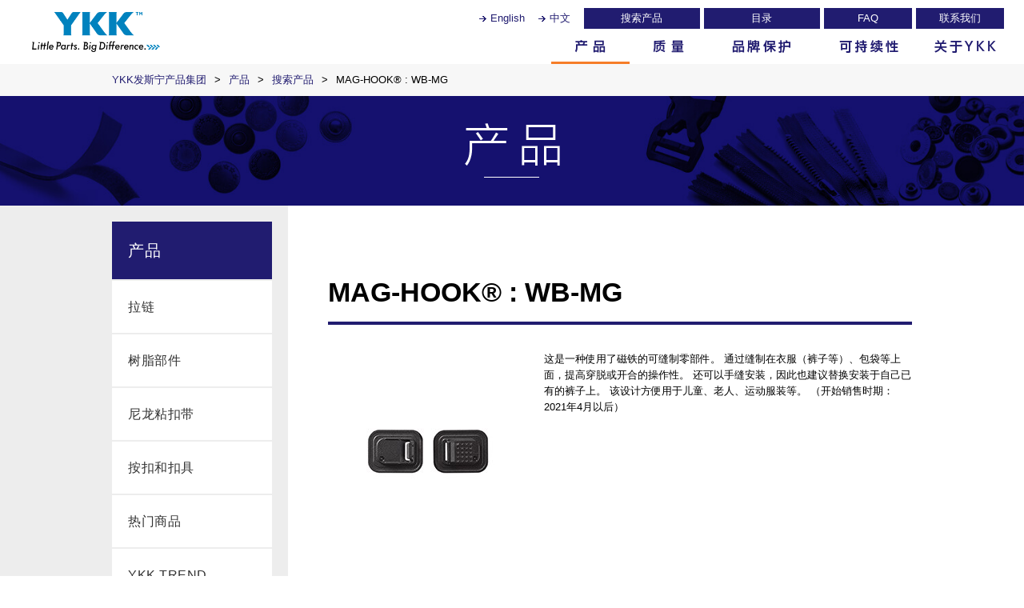

--- FILE ---
content_type: text/html; charset=utf-8
request_url: https://www.ykkfastening.com/cn/products/search/detail.html?pdid1=MAG-HOOK(R)+(Item+Code%3A+WB-MG)
body_size: 136794
content:
<!DOCTYPE html>
<html lang="en">
<head id="Head"><meta http-equiv="Content-Type" content="text/html; charset=UTF-8" /><meta id="MetaDescription" name="DESCRIPTION" content="YKK发斯宁产品集团全球网址——YKK发斯宁产品集团因拉链、粘扣带、五金塑胶和纽扣等产品无可挑剔的生产标准和严密的质量控制工艺，赢得全世界的信赖。" /><meta id="MetaKeywords" name="KEYWORDS" content="ykk,拉链,扣件,五金塑胶,粘扣带,纽钉,纽扣,带扣,调整器" /><style id="StylePlaceholder" type="text/css"></style><link id="_Portals__default_" rel="stylesheet" type="text/css" href="/Portals/_default/default.css" /><link id="_Portals_0_Skins_YKK_ch_" rel="stylesheet" type="text/css" href="/Portals/0/Skins/YKK-ch/skin.css" /><link id="_Portals_0_Containers_YKK_en_" rel="stylesheet" type="text/css" href="/Portals/0/Containers/YKK-en/container.css" /><link id="_Portals_0_" rel="stylesheet" type="text/css" href="/Portals/0/portal.css" /><script src="/js/tools/jquery.min.js" type="text/javascript"></script><script src="/js/tools/jquery.cookie.js" type="text/javascript"></script><link rel="SHORTCUT ICON" href="/Portals/0/favicon.ico" /><title>
	MAG-HOOK® : WB-MG / YKK发斯宁产品集团
</title><link rel="alternate" hreflang="en" href="https://www.ykkfastening.com/products/search/detail.html?pdid1=MAG-HOOK(R)+(Item+Code%3a+WB-MG)">
<link rel="alternate" hreflang="zh" href="https://www.ykkfastening.com/cn/products/search/detail.html?pdid1=MAG-HOOK(R)+(Item+Code%3a+WB-MG)">
<meta property="og:title" content="MAG-HOOK® : WB-MG / YKK发斯宁产品集团" />
<meta property="og:type" content="article" />
<meta property="og:url" content="https://www.ykkfastening.com/cn/products/search/detail.html?pdid1=MAG-HOOK(R)+(Item+Code%3a+WB-MG)" />
<meta property="og:image" content="https://www.ykkfastening.com/Portals/0/products/upload/mag-hook_m.jpg" />
<meta property="og:site_name" content="YKK FASTENING PRODUCTS GROUP" />
<meta property="og:description" content="这是一种使用了磁铁的可缝制零部件。
通过缝制在衣服（裤子等）、包袋等上面，提高穿脱或开合的操作性。
还可以手缝安装，因此也建议替换安装于自己已有的裤子上。
该设计方便用于儿童、老人、运动服装等。
（开始销售时期：2021年4月以后）
" />
<meta name="twitter:card" content="summary" />

<!-- Google Analytics -->
<script>
(function(i,s,o,g,r,a,m){
 i['GoogleAnalyticsObject']=r;
 i[r]=i[r]||function(){(i[r].q=i[r].q||[]).push(arguments)},i[r].l=1*new Date();
 a=s.createElement(o),	m=s.getElementsByTagName(o)[0];
 a.async=1;
 a.src=g;
 m.parentNode.insertBefore(a,m)
})(window,document,'script','//www.google-analytics.com/analytics.js','ga');
ga('create', 'UA-16750480-1');
ga('send', 'pageview');
</script>
<!-- End Google Analytics -->
</head>
<body id="Body" class="pcMode pcView">
    <noscript><div class="lblNoScript"><span id="lblNoScript" class="NormalRed">本システムでは、JavaScriptを利用しています。JavaScriptを有効に設定してからご利用ください。</span></div></noscript>
    <p class="skip"><a href="#dnn_ContentPane"><span id="lblSkipContentPane">本文へスキップします。</span></a></p> 
    <form name="Form" method="post" action="/cn/products/search/detail.html?pdid1=MAG-HOOK(R)+(Item+Code%3a+WB-MG)" id="Form" enctype="multipart/form-data" style="height: 100%;">
<div>
<input type="hidden" name="__EVENTTARGET" id="__EVENTTARGET" value="" />
<input type="hidden" name="__EVENTARGUMENT" id="__EVENTARGUMENT" value="" />
<input type="hidden" name="__VIEWSTATE" id="__VIEWSTATE" value="/[base64]/[base64]/nlKjms6jmhI/[base64]/[base64]/[base64]/[base64]/[base64]/mjIHnu63mgKc8L2E+PHVsPg0KPGxpIGNsYXNzPSJUYWI0MzMiPjxhIGlkPSJTRU9NRU5VVjJfVGFiNDMzIiAgaHJlZj0iL2NuL3N1c3RhaW5hYmlsaXR5L3BoaWxvc29waHkuaHRtbCIgPue7j+iQpeeQhuW/[base64]/[base64]/[base64]/mjIHnu63lj5HlsZXnmoTmsp/[base64]/oeaBr+S/[base64]/meaYr+S4gOenjeS9v+eUqOS6huejgemTgeeahOWPr+e8neWItumbtumDqOS7tuOAgg0K6YCa6L+H57yd5Yi25Zyo6KGj5pyN77yI6KOk5a2Q562J77yJ44CB5YyF6KKL562J5LiK6Z2i77yM5o+Q6auY56m/6ISx5oiW5byA5ZCI55qE5pON5L2c5oCn44CCDQrov5jlj6/ku6XmiYvnvJ3lronoo4XvvIzlm6DmraTkuZ/lu7rorq7mm7/mjaLlronoo4Xkuo7oh6rlt7Hlt7LmnInnmoToo6TlrZDkuIrjgIINCuivpeiuvuiuoeaWueS+v+eUqOS6juWEv+erpeOAgeiAgeS6uuOAgei/[base64]/kOWKqA0KPC9hPjwvbGk+DQo8L3VsPgogICAgCiAgICAKICAgICAKICAgIDxoMj7lpoLkvZXkvb/nlKg8L2gyPgogICAgPGRpdj7nvJ3liLblnKjoo6TlrZDkuIrml7Y8YnIgLz4NCjxpbWcgYWx0PSIiIHNyYz0iL1BvcnRhbHMvMC9wcm9kdWN0cy91cGxvYWQvTUFHLUhPT0tfaG93X3RvX3VzZV9jaC5qcGc/[base64]/kuovpobk8L2gyPg0KPGRpdj4mbWlkZG90O+i/kOi+k+WfuuacrOS4iumHh+eUqOiIuei/kOOAgei0p+i9pui/[base64]/nlKjlrrbnlKjnvJ3nuqvmnLrvvIjljp/lm6DmmK/liqjlipvkuI3otrPvvIzlj6/og73lr7zoh7TkuI3kuIvpkojvvIk8YnIgLz4NCjxpbWcgYWx0PSIiIHNyYz0iL1BvcnRhbHMvMC9wcm9kdWN0cy91cGxvYWQvTUFHLUhPT0tfSG93X3RvX2F0dGFjaF9jaC5qcGc/[base64]/[base64]/[base64]/kOWKqDwvYT48L2xpPg0KPGxpIGNsYXNzPSJUYWIyNDIiPjxhIGlkPSJkbm5fY3RyODAyX1NFT01lbnVWMl9UYWIyNDIiICBocmVmPSIvY24vcHJvZHVjdHMvc2NlbmVzL2JhYnlfa2lkcy5odG1sIiA+5YS/56ul5Y+K5am05bm85YS/[base64]/[base64]/[base64]/[base64]/[base64]/[base64]/55So5p2h5qy+PC9hPjwvbGk+DQo8bGkgY2xhc3M9IlRhYjI3OSI+PGEgaWQ9ImRubl9jdHI4MDJfU0VPTWVudVYyX1RhYjI3OSIgIGhyZWY9Ii9jbi9wcml2YWN5Lmh0bWwiID7kuKrkurrkv6Hmga/[base64]/[base64]/[base64]/[base64]/56ul5Y+K5am05bm85YS/[base64]/[base64]/[base64]/mjIHnu63mgKc8L2E+DQo8dWw+PGxpIGNsYXNzPSJUYWI0MzMiPjxhIGhyZWY9Ii9jbi9zdXN0YWluYWJpbGl0eS9waGlsb3NvcGh5Lmh0bWwiID7nu4/okKXnkIblv7U8L2E+PC9saT4NCjxsaSBjbGFzcz0iVGFiNDM0Ij48YSBocmVmPSIvY24vc3VzdGFpbmFiaWxpdHkvZm91bmRlci5odG1sIiA+WUtL5Yib5aeL5Lq68KCut+eUsOW/oOmbhOeahOaAneaDszwvYT48L2xpPg0KPGxpIGNsYXNzPSJUYWI0MzUiPjxhIGhyZWY9Ii9jbi9zdXN0YWluYWJpbGl0eS8jdmlzaW9uIiA+WUtL5Y+v5oyB57ut5oS/[base64]/[base64]/PZjWXIf+cdjNrMegdiTVClPn" />
</div>

<script type="text/javascript">
//<![CDATA[
var theForm = document.forms['Form'];
if (!theForm) {
    theForm = document.Form;
}
function __doPostBack(eventTarget, eventArgument) {
    if (!theForm.onsubmit || (theForm.onsubmit() != false)) {
        theForm.__EVENTTARGET.value = eventTarget;
        theForm.__EVENTARGUMENT.value = eventArgument;
        theForm.submit();
    }
}
//]]>
</script>


<script src="/WebResource.axd?d=HACbP2ms3mURq8yQahZ94NftDxGkrTrEso8YhCnpCghR5jOkYRpEVMaG-D1thcxQFKdga4NLhpsbdCG30&amp;t=638314226908353130" type="text/javascript"></script>


<script src="/js/dnncore.js" type="text/javascript"></script>
<script src="/js/infocms.js" type="text/javascript"></script>
<script src="/js/MicrosoftAjax.ja.js" type="text/javascript"></script>
<script src="/ScriptResource.axd?d=c9xf5qidu0VyX331ceqXXZZ78urvSuRoTTtYVH4pe7tsHxu3VUIxe02cgNXxXX0_3KRyyqOnTjXP0uG44JGf4VAkk9AGQcjVb3Z9CZ8W4kdHEhspcuoNIzatJXev4WPVXVtOl9mIgjAdRH-3i0o5JcAhu2K5ZqYTz77p9Q2&amp;t=559a934d" type="text/javascript"></script>
<div>

	<input type="hidden" name="__VIEWSTATEGENERATOR" id="__VIEWSTATEGENERATOR" value="CA0B0334" />
</div>
        
        
<script>jQuery.noConflict();</script>
<script src="/Portals/0/js/placeholder/placeholder.js"></script>
<script src="/Portals/0/js/smoothScroll/smoothScroll.js"></script>
<script src="/Portals/0/js/toTop/toTop.js"></script>
<script src="/Portals/0/js/spTel/spTel.js"></script>
<script src="/Portals/0/js/burgerMenu/burgerMenu.js"></script>
<link rel="stylesheet" type="text/css" href="/Portals/0/js/burgerMenu/burgerMenu.css">
<script src="/Portals/0/js/common.js"></script>

<div id="skin" class="skin2Columns ch">
	<div id="blockskip"><a href="#main">本文へ</a>
</div>
	<header id="header">
		<div class="left">
			<div class="logo">
				<div id="dnn_LogoChPane" class="LogoChPane">
<div class="zeroTitle"><span id="dnn_ctr796_dnnTITLE_lblTitle" class="Head">【全・中】logo</span>


</div>
<section class="moduleSkin moduleZero">
	<div class="moduleButton"></div>
	<div id="dnn_ctr796_ContentPane"><!-- Start_Module_796 --><div id="dnn_ctr796_ModuleContent">
	<div id="dnn_ctr796_HtmlModule_HtmlModule_lblContent">
	<a title="YKK发斯宁产品集团" href="/cn/"><img src="/Portals/0/images/logo_new.png" alt="YKK发斯宁产品集团" /></a>

</div>
<!-- End_Module_796 -->
</div></div>
</section>

</div>
			</div>
		</div>
		<div class="right">
			<div class="orderInner">
				<div class="headTop">
					<div id="dnn_HeadLeftChPane" class="HeadLeftChPane">
<div class="zeroTitle"><span id="dnn_ctr797_dnnTITLE_lblTitle" class="Head">【全・中】lang</span>


</div>
<section class="moduleSkin moduleZero">
	<div class="moduleButton"></div>
	<div id="dnn_ctr797_ContentPane"><!-- Start_Module_797 --><div id="dnn_ctr797_ModuleContent">
	<div id="dnn_ctr797_HtmlModule_HtmlModule_lblContent">
	<ul class="layoutItem inlined lang">
    <li><a href="/">English</a></li>
    <li><a href="/cn/">中文</a></li>
</ul>

</div>
<!-- End_Module_797 -->
</div></div>
</section>

</div>
					<div id="dnn_HeadRightChPane" class="HeadRightChPane">
<div class="zeroTitle"><span id="dnn_ctr799_dnnTITLE_lblTitle" class="Head">【全・中】hlink</span>


</div>
<section class="moduleSkin moduleZero">
	<div class="moduleButton"></div>
	<div id="dnn_ctr799_ContentPane"><!-- Start_Module_799 --><div id="dnn_ctr799_ModuleContent">
	<div id="dnn_ctr799_HtmlModule_HtmlModule_lblContent">
	<!-- hlink -->
<ul class="layoutItem inlined linkItem shrink hlink">
    <li><a href="/cn/products/search/?cl=on">搜索产品</a></li>
    <li><a href="/cn/products/catalog.html">目录</a></li>
    <li><a href="/cn/quality/faq.html">FAQ</a></li>
    <li><a href="/cn/contact/">联系我们</a></li>
</ul>

</div>
<!-- End_Module_799 -->
</div></div>
</section>

</div>
				</div>
				<div class="headBottom">
					<nav id="gNav"><div id="SEOMENUV2" class="tokenMenu">
<ul>
<li class="Tab200 parentItem"><a id="SEOMENUV2_Tab200"  class="parentLink" href="/cn/products/" >产品</a><ul>
<li class="Tab201"><a id="SEOMENUV2_Tab201"  href="/cn/products/zipper/" >拉链</a><ul>
<li class="Tab202"><a id="SEOMENUV2_Tab202"  href="/cn/products/zipper/metal_zipper/" >金属拉链</a></li>
<li class="Tab203"><a id="SEOMENUV2_Tab203"  href="/cn/products/zipper/coil_zipper/" >尼龙拉链</a></li>
<li class="Tab204"><a id="SEOMENUV2_Tab204"  href="/cn/products/zipper/vislon_zipper/" >树脂拉链</a></li>
<li class="Tab205"><a id="SEOMENUV2_Tab205"  href="/cn/products/zipper/slider/" >拉头</a><ul>
<li class="Tab315"><a id="SEOMENUV2_Tab315"  href="/cn/products/zipper/slider/zipper_type/" >拉链种类</a></li>
<li class="Tab307"><a id="SEOMENUV2_Tab307"  href="/cn/products/zipper/slider/locking_function/" >拉头功能</a></li>
<li class="Tab306"><a id="SEOMENUV2_Tab306"  href="/cn/products/zipper/slider/pull_type/" >拉手种类</a></li>
<li class="Tab308"><a id="SEOMENUV2_Tab308"  href="/cn/products/zipper/slider/slider_finishes/" >拉头表面处理</a></li>
<li class="Tab309"><a id="SEOMENUV2_Tab309"  href="/cn/products/zipper/slider/pull_design_variations/" >丰富的拉手设计</a></li>
<li class="Tab310"><a id="SEOMENUV2_Tab310"  href="/cn/products/zipper/slider/special_item/" >特殊产品</a></li>
</ul>
</li>
<li class="Tab206"><a id="SEOMENUV2_Tab206"  href="/cn/products/zipper/s_zipper.html" >拉链的构造</a></li>
<li class="Tab207"><a id="SEOMENUV2_Tab207"  href="/cn/products/zipper/precaution_zipper/precaution_zip.html" >拉链使用注意事项</a></li>
</ul>
</li>
<li class="Tab208"><a id="SEOMENUV2_Tab208"  href="/cn/products/plastic_hardware/" >树脂部件</a><ul>
<li class="Tab209"><a id="SEOMENUV2_Tab209"  href="/cn/products/plastic_hardware/buckle/" >扣具</a></li>
<li class="Tab210"><a id="SEOMENUV2_Tab210"  href="/cn/products/plastic_hardware/strap_adjuster/" >梯扣</a></li>
<li class="Tab211"><a id="SEOMENUV2_Tab211"  href="/cn/products/plastic_hardware/loop/" >方型环</a></li>
<li class="Tab212"><a id="SEOMENUV2_Tab212"  href="/cn/products/plastic_hardware/d-ring/" >D型环</a></li>
<li class="Tab213"><a id="SEOMENUV2_Tab213"  href="/cn/products/plastic_hardware/snap_hook/" >旋转钩</a></li>
<li class="Tab214"><a id="SEOMENUV2_Tab214"  href="/cn/products/plastic_hardware/cord_stopper_cord_end/" >绳索扣 &amp; 绳尾扣</a></li>
<li class="Tab215"><a id="SEOMENUV2_Tab215"  href="/cn/products/plastic_hardware/others/" >其他</a></li>
<li class="Tab216"><a id="SEOMENUV2_Tab216"  href="/cn/products/plastic_hardware/t_plastic_hardware.html" >树脂配件类型</a></li>
<li class="Tab217"><a id="SEOMENUV2_Tab217"  href="/cn/products/plastic_hardware/use.html" >树脂部件使用注意事项</a></li>
</ul>
</li>
<li class="Tab218"><a id="SEOMENUV2_Tab218"  href="/cn/products/hook_loop/" >尼龙粘扣带</a><ul>
<li class="Tab219"><a id="SEOMENUV2_Tab219"  href="/cn/products/hook_loop/woven/" >梭织</a></li>
<li class="Tab220"><a id="SEOMENUV2_Tab220"  href="/cn/products/hook_loop/knit/" >针织</a></li>
<li class="Tab221"><a id="SEOMENUV2_Tab221"  href="/cn/products/hook_loop/powerhook/" >POWERHOOK&#174;</a></li>
<li class="Tab222"><a id="SEOMENUV2_Tab222"  href="/cn/products/hook_loop/injection/" >射出</a></li>
<li class="Tab223"><a id="SEOMENUV2_Tab223"  href="/cn/products/hook_loop/t_hook_loop.html" >粘扣带类型</a></li>
</ul>
</li>
<li class="Tab224"><a id="SEOMENUV2_Tab224"  href="/cn/products/snap_button/" >按扣和扣具</a><ul>
<li class="Tab225"><a id="SEOMENUV2_Tab225"  href="/cn/products/snap_button/jeans_button/" >牛仔钮扣</a></li>
<li class="Tab226"><a id="SEOMENUV2_Tab226"  href="/cn/products/snap_button/rivet_burr/" >铆钉 &amp; 垫圈</a></li>
<li class="Tab227"><a id="SEOMENUV2_Tab227"  href="/cn/products/snap_button/snap/" >按扣</a></li>
<li class="Tab228"><a id="SEOMENUV2_Tab228"  href="/cn/products/snap_button/snapet/" >Snapet</a></li>
<li class="Tab318"><a id="SEOMENUV2_Tab318"  href="/cn/products/snap_button/eyelet_washer/" >气眼 / 鶏眼</a></li>
<li class="Tab229"><a id="SEOMENUV2_Tab229"  href="/cn/products/snap_button/h_e/" >H &amp; E (西裤钩)</a></li>
<li class="Tab230"><a id="SEOMENUV2_Tab230"  href="/cn/products/snap_button/others/" >其他</a></li>
<li class="Tab231"><a id="SEOMENUV2_Tab231"  href="/cn/products/snap_button/attaching_machine/" >装钮机</a></li>
<li class="Tab232"><a id="SEOMENUV2_Tab232"  href="/cn/products/snap_button/finish/" >表面加工</a></li>
<li class="Tab233"><a id="SEOMENUV2_Tab233"  href="/cn/products/snap_button/t_snap_button.html" >金属钮扣类型</a></li>
</ul>
</li>
<li class="Tab234"><a id="SEOMENUV2_Tab234"  href="/cn/products/hot_item/" >热门商品</a></li>
<li class="Tab235"><a id="SEOMENUV2_Tab235"  href="/cn/products/ykk_trend/" >YKK TREND</a><ul>
<li class="Tab236"><a id="SEOMENUV2_Tab236"  href="/cn/products/ykk_trend/ykktrend1.html" >传统工艺</a></li>
<li class="Tab237"><a id="SEOMENUV2_Tab237"  href="/cn/products/ykk_trend/ykktrend2.html" >简奢高定</a></li>
<li class="Tab359"><a id="SEOMENUV2_Tab359"  href="/cn/products/ykk_trend/Art_up.html" >Art up </a></li>
<li class="Tab360"><a id="SEOMENUV2_Tab360"  href="/cn/products/ykk_trend/Romantic_Tech.html" >Romantic Tech</a></li>
<li class="Tab385"><a id="SEOMENUV2_Tab385"  href="/cn/products/ykk_trend/Underground_sprit.html" >Underground sprit</a></li>
<li class="Tab387"><a id="SEOMENUV2_Tab387"  href="/cn/products/ykk_trend/Neo_Standard.html" >Neo Standard</a></li>
<li class="Tab388"><a id="SEOMENUV2_Tab388"  href="/cn/products/ykk_trend/Bittersweet.html" >Bittersweet</a></li>
<li class="Tab404"><a id="SEOMENUV2_Tab404"  href="/cn/products/ykk_trend/glamorous_game.html" >Glamorous game</a></li>
<li class="Tab405"><a id="SEOMENUV2_Tab405"  href="/cn/products/ykk_trend/popish_medley.html" >Popish medley</a></li>
</ul>
</li>
<li class="Tab238"><a id="SEOMENUV2_Tab238"  href="/cn/products/scenes/" >情景</a><ul>
<li class="Tab239"><a id="SEOMENUV2_Tab239"  href="/cn/products/scenes/jeans.html" >牛仔服饰</a></li>
<li class="Tab240"><a id="SEOMENUV2_Tab240"  href="/cn/products/scenes/casual.html" >休閒服饰</a></li>
<li class="Tab241"><a id="SEOMENUV2_Tab241"  href="/cn/products/scenes/sports_outdoor.html" >户外及运动</a></li>
<li class="Tab242"><a id="SEOMENUV2_Tab242"  href="/cn/products/scenes/baby_kids.html" >儿童及婴幼儿</a></li>
<li class="Tab243"><a id="SEOMENUV2_Tab243"  href="/cn/products/scenes/luggage/" >包</a><ul>
<li class="Tab244"><a id="SEOMENUV2_Tab244"  href="/cn/products/scenes/luggage/backpack.html" >背包</a></li>
<li class="Tab245"><a id="SEOMENUV2_Tab245"  href="/cn/products/scenes/luggage/suitcase.html" >行李箱包</a></li>
<li class="Tab246"><a id="SEOMENUV2_Tab246"  href="/cn/products/scenes/luggage/handbag.html" >手提包</a></li>
</ul>
</li>
<li class="Tab247"><a id="SEOMENUV2_Tab247"  href="/cn/water-protective/" >水类&amp;防护用具用产品</a></li>
<li class="Tab248"><a id="SEOMENUV2_Tab248"  href="/cn/products/scenes/tfm/" >交通工具</a><ul>
<li class="Tab249"><a id="SEOMENUV2_Tab249"  href="/cn/products/scenes/tfm/automotive.html" >汽车</a></li>
<li class="Tab250"><a id="SEOMENUV2_Tab250"  href="/cn/products/scenes/tfm/app_others.html" >其他领域</a></li>
</ul>
</li>
<li class="Tab393"><a id="SEOMENUV2_Tab393"  href="/cn/products/scenes/universal/" >通用设计</a><ul>
<li class="Tab394"><a id="SEOMENUV2_Tab394"  href="/cn/products/scenes/universal/fashiontalk/" >通用设计—时尚对话</a></li>
<li class="Tab395"><a id="SEOMENUV2_Tab395"  href="/cn/products/scenes/universal/fashion/" >通用设计-与时尚设计师联手合作</a></li>
</ul>
</li>
</ul>
</li>
<li class="Tab251"><a id="SEOMENUV2_Tab251"  href="/cn/products/catalog.html" >目录</a><ul>
<li class="Tab327"><a id="SEOMENUV2_Tab327"  href="https://ykk.meclib.jp/Slider/book/#target/page_no=1.html" target="_blank">亚洲拉头目录 </a></li>
<li class="Tab252"><a id="SEOMENUV2_Tab252"  href="https://ykk.meclib.jp/TP/book/#target/page_no=1" target="_blank">树脂部件目录</a></li>
<li class="Tab319"><a id="SEOMENUV2_Tab319"  href="/cn/products/PRIFA_Catalog.html" >PRIFA&#174;传单</a></li>
<li class="Tab326"><a id="SEOMENUV2_Tab326"  href="/cn/products/NATULON_catalog.html" >NATULON&#174; 传单</a></li>
<li class="Tab336"><a id="SEOMENUV2_Tab336"  href="/cn/products/VISLON_Slim_catalog.html" >VISLON&#174;纤细拉链 传单</a></li>
<li class="Tab328"><a id="SEOMENUV2_Tab328"  href="/cn/products/SOFLEX_catalog.html" >SOFLEX&#174; 传单</a></li>
<li class="Tab331"><a id="SEOMENUV2_Tab331"  href="/cn/products/METALLION_catalog.html" >METALLION&#174;传单</a></li>
<li class="Tab332"><a id="SEOMENUV2_Tab332"  href="/cn/products/AUROLITE_Catalog.html" >AUROLITE&#174;传单</a></li>
<li class="Tab333"><a id="SEOMENUV2_Tab333"  href="/cn/products/QuickFree_catalog.html" >QuickFree™传单</a></li>
<li class="Tab337"><a id="SEOMENUV2_Tab337"  href="/cn/products/FLATKNIT_extra_soft_catalog.html" >FLATKNIT&#174; 传单</a></li>
<li class="Tab338"><a id="SEOMENUV2_Tab338"  href="/cn/products/METALUXE_catalog.html" >METALUXE&#174; 传单</a></li>
<li class="Tab339"><a id="SEOMENUV2_Tab339"  href="/cn/products/METALUXE_Tough_catalog.html" >METALUXE&#174; 耐磨拉链 传单</a></li>
<li class="Tab340"><a id="SEOMENUV2_Tab340"  href="/cn/products/Mirror_like_finish_series_catalog.html" >VISLON&#174;镜面拉链 传单</a></li>
<li class="Tab341"><a id="SEOMENUV2_Tab341"  href="/cn/products/AQUASEAL_catalog.html" >AQUASEAL&#174;传单</a></li>
<li class="Tab325"><a id="SEOMENUV2_Tab325"  href="/cn/products/W-Arm_buckle_series_Catalog.html" >W-ARM扣具传单</a></li>
<li class="Tab342"><a id="SEOMENUV2_Tab342"  href="/cn/products/Ultra_Lightweight_Catalog.html" >超轻量扣具 传单</a></li>
<li class="Tab343"><a id="SEOMENUV2_Tab343"  href="/cn/products/Shockonloc_Catalog.html" >Shockonloc&#174;传单</a></li>
<li class="Tab344"><a id="SEOMENUV2_Tab344"  href="/cn/products/Lightweight_Catalog.html" >轻量扣具 传单</a></li>
<li class="Tab347"><a id="SEOMENUV2_Tab347"  href="/cn/products/SharpnLoc_Catalog.html" >Sharpn'Loc&#174;系列 传单</a></li>
<li class="Tab348"><a id="SEOMENUV2_Tab348"  href="/cn/products/LB-TS_Catalog.html" >LB-TS系列传单</a></li>
<li class="Tab382"><a id="SEOMENUV2_Tab382"  href="/cn/products/bluesign_approved_leaflet.html" >bluesign&#174;認可的</a></li>
</ul>
</li>
<li class="Tab253"><a id="SEOMENUV2_Tab253"  href="/cn/products/video.html" >动画</a></li>
<li class="Tab254 parentItem"><a id="SEOMENUV2_Tab254"  class="parentLink" href="/cn/products/search/" >搜索产品</a></li>
</ul>
</li>
<li class="Tab256"><a id="SEOMENUV2_Tab256"  href="/cn/quality/" >质量</a><ul>
<li class="Tab257"><a id="SEOMENUV2_Tab257"  href="/cn/quality/management.html" >YKK 品质管理</a></li>
<li class="Tab258"><a id="SEOMENUV2_Tab258"  href="/cn/quality/methods.html" >检查方法</a></li>
<li class="Tab259"><a id="SEOMENUV2_Tab259"  href="/cn/quality/laws.html" >法令和规范</a></li>
<li class="Tab260"><a id="SEOMENUV2_Tab260"  href="/cn/quality/certification.html" >认证</a></li>
<li class="Tab261"><a id="SEOMENUV2_Tab261"  href="/cn/quality/faq.html" >FAQ</a></li>
</ul>
</li>
<li class="Tab262"><a id="SEOMENUV2_Tab262"  href="/cn/brand/" >品牌保护</a><ul>
<li class="Tab263"><a id="SEOMENUV2_Tab263"  href="/cn/brand/activity.html" >品牌保护活动的支援</a></li>
<li class="Tab264"><a id="SEOMENUV2_Tab264"  href="/cn/brand/counterfeit.html" >YKK品牌保护活动</a><ul>
<li class="Tab265"><a id="SEOMENUV2_Tab265"  href="/cn/brand/counterfeit2.html" >全球防伪活动</a></li>
</ul>
</li>
</ul>
</li>
<li class="Tab266"><a id="SEOMENUV2_Tab266"  href="/cn/sustainability/" >可持续性</a><ul>
<li class="Tab433"><a id="SEOMENUV2_Tab433"  href="/cn/sustainability/philosophy.html" >经营理念</a></li>
<li class="Tab434"><a id="SEOMENUV2_Tab434"  href="/cn/sustainability/founder.html" >YKK创始人𠮷田忠雄的思想</a></li>
<li class="Tab435"><a id="SEOMENUV2_Tab435"  href="/cn/sustainability/#vision" >YKK可持续愿景2050</a><ul>
<li class="Tab436"><a id="SEOMENUV2_Tab436"  href="/cn/sustainability/climate.html" >气候</a></li>
<li class="Tab437"><a id="SEOMENUV2_Tab437"  href="/cn/sustainability/material.html" >资源</a></li>
<li class="Tab438"><a id="SEOMENUV2_Tab438"  href="/cn/sustainability/water.html" >水</a></li>
<li class="Tab439"><a id="SEOMENUV2_Tab439"  href="/cn/sustainability/chemical.html" >化学物质</a></li>
<li class="Tab440"><a id="SEOMENUV2_Tab440"  href="/cn/sustainability/respect.html" >人权</a></li>
</ul>
</li>
<li class="Tab441"><a id="SEOMENUV2_Tab441"  href="/cn/sustainability/products.html" >环境友好型产品</a></li>
<li class="Tab269"><a id="SEOMENUV2_Tab269"  href="/cn/sustainability/organization.html" >组织机构图</a></li>
<li class="Tab267"><a id="SEOMENUV2_Tab267"  href="/cn/sustainability/management.html" >可持续管理</a></li>
<li class="Tab442"><a id="SEOMENUV2_Tab442"  href="/cn/quality/certification.html" target="_blank">认证</a></li>
<li class="Tab443"><a id="SEOMENUV2_Tab443"  href="/cn/sustainability/stakeholder.html" >利益相关者的参与</a></li>
<li class="Tab444"><a id="SEOMENUV2_Tab444"  href="/cn/sustainability/news/sustainability.html" >新闻 (可持续性)</a></li>
<li class="Tab361"><a id="SEOMENUV2_Tab361"  href="https://www.ykkfastening.com/cn/itsnotjustazip" >It's Not Just A Zip</a></li>
<li class="Tab445"><a id="SEOMENUV2_Tab445"  href="/cn/sustainability/comumunications.html" >有关可持续发展的沟通交流</a></li>
<li class="Tab446"><a id="SEOMENUV2_Tab446"  href="/cn/sustainability/higg.html" >Higg Index Scores</a></li>
</ul>
</li>
<li class="Tab270"><a id="SEOMENUV2_Tab270"  href="/cn/about_ykk/" >关于YKK</a><ul>
<li class="Tab349"><a id="SEOMENUV2_Tab349"  href="/cn/about_ykk/ykk_performance/" >世界级性能的YKK</a><ul>
<li class="Tab350"><a id="SEOMENUV2_Tab350"  href="/cn/about_ykk/ykk_performance/campaing_visual.html" >宣传海报</a></li>
</ul>
</li>
<li class="Tab362"><a id="SEOMENUV2_Tab362"  href="/cn/about_ykk/designers/" >时装设计师 x YKK</a><ul>
<li class="Tab367"><a id="SEOMENUV2_Tab367"  href="/cn/about_ykk/designers/designer1.html" >YUIMA NAKAZATO</a></li>
<li class="Tab372"><a id="SEOMENUV2_Tab372"  href="/cn/about_ykk/designers/designer2.html" >KEI KAGAMI</a></li>
<li class="Tab397"><a id="SEOMENUV2_Tab397"  href="/cn/about_ykk/designers/designer3.html" >SANSA ENENDERA </a></li>
<li class="Tab409"><a id="SEOMENUV2_Tab409"  href="/cn/about_ykk/designers/designer4.html" >ANGELA LUNA</a></li>
</ul>
</li>
<li class="Tab364"><a id="SEOMENUV2_Tab364"  href="/cn/about_ykk/fashionschools/" >时装学院 x YKK</a><ul>
<li class="Tab369"><a id="SEOMENUV2_Tab369"  href="/cn/about_ykk/fashionschools/school1.html" >FASTENING AWARD - 日本</a></li>
<li class="Tab398"><a id="SEOMENUV2_Tab398"  href="/cn/about_ykk/fashionschools/school2.html" >MILANO MODA GRADUATE 2018</a></li>
<li class="Tab412"><a id="SEOMENUV2_Tab412"  href="/cn/about_ykk/fashionschools/school3.html" >FASTENING AWARD 2019- 日本</a></li>
</ul>
</li>
<li class="Tab406"><a id="SEOMENUV2_Tab406"  href="/cn/about_ykk/showroom/" >展厅</a><ul>
<li class="Tab407"><a id="SEOMENUV2_Tab407"  href="/cn/about_ykk/showroom/london.html" >伦敦展厅</a></li>
</ul>
</li>
</ul>
</li>
<li class="Tab271"><a id="SEOMENUV2_Tab271"  href="/cn/news/" >新闻</a></li>
<li class="Tab272"><a id="SEOMENUV2_Tab272"  href="/cn/tabid272.html" >FASTENING DAYS　3</a></li>
<li class="Tab273"><a id="SEOMENUV2_Tab273"  href="/cn/contact/" >联系我们</a></li>
<li class="Tab276"><a id="SEOMENUV2_Tab276"  href="/cn/links.html" >链接</a></li>
<li class="Tab277"><a id="SEOMENUV2_Tab277"  href="/cn/sitemap.html" >网站地图</a></li>
<li class="Tab278"><a id="SEOMENUV2_Tab278"  href="/cn/terms.html" >使用条款</a></li>
<li class="Tab279"><a id="SEOMENUV2_Tab279"  href="/cn/privacy.html" >个人信息保护</a></li>
</ul>

</div>
</nav>
				</div>
			</div>
		</div>
	</header>
	<div id="main">
		<div class="breadcrumb">
			<div class="inner"><span id="dnn_dnnBREADCRUMB_lblBreadCrumb"><a href="/" class="breadcrumbItem">HOME</a><span>></span><a href="/cn/" class="breadcrumbItem">YKK发斯宁产品集团</a><span>></span><a href="/cn/products/" class="breadcrumbItem">产品</a><span>></span><a href="/cn/products/search/" class="breadcrumbItem">搜索产品</a><span>></span><span class="breadcrumbItem">MAG-HOOK&#174; : WB-MG</span></span>
</div>
		</div>
		<div class="contentTop">
			<div id="dnn_TopPane" class="TopPane">
<div class="zeroTitle"><span id="dnn_ctr803_dnnTITLE_lblTitle" class="Head">【参】：productsTitle</span>


</div>
<section class="moduleSkin moduleZero">
	<div class="moduleButton"></div>
	<div id="dnn_ctr803_ContentPane"><!-- Start_Module_803 --><div id="dnn_ctr803_ModuleContent">
	<div id="dnn_ctr803_HtmlModule_HtmlModule_lblContent">
	<!-- 产品 -->
<div class="categoryTitle">
<img src="/Portals/0/images/ch/products/title_bg.jpg" alt="产品" />
<h2><img src="/Portals/0/images/ch/products/title.png" alt="产品" /></h2>
</div>
</div>
<!-- End_Module_803 -->
</div></div>
</section>

</div>
		</div>
		<div class="contentMiddle">
			<div class="inner">
				<main class="mainArea">
					<header id="dnn_PagetitlePane" class="PagetitlePane DNNEmptyPane"></header>
					<div id="dnn_ContentPane" class="ContentPane">
<div class="zeroTitle"><span id="dnn_ctr892_dnnTITLE_lblTitle" class="Head">Detail</span>


</div>
<section class="moduleSkin moduleZero">
	<div class="moduleButton"></div>
	<div id="dnn_ctr892_ContentPane"><!-- Start_Module_892 --><div id="dnn_ctr892_ModuleContent">
	
<div id="dnn_ctr892_ViewProductDetail_ItemDetail" class="ViewProductDetail">
		
      <h1>MAG-HOOK® : WB-MG</h1>
<div id="lecturer-explanation" class="Normal">
  <div class="area clearfix">
    <div class="ProductInfo">
      <div class="PhotoArea">
        <img src="/Portals/0/products/upload/mag-hook_m.jpg" alt="MAG-HOOK&#174; (Item Code: WB-MG)" class="ProductImage" id="dnn_ctl892_image1_4181" />
      </div>
      <div class="text">
        这是一种使用了磁铁的可缝制零部件。
通过缝制在衣服（裤子等）、包袋等上面，提高穿脱或开合的操作性。
还可以手缝安装，因此也建议替换安装于自己已有的裤子上。
该设计方便用于儿童、老人、运动服装等。
（开始销售时期：2021年4月以后）

      </div>
    </div>
    
    
    <h2>用途</h2>
    <ul class="layoutItem col4 flexed"><li><a href="/cn/products/scenes/sports_outdoor.html
">户外及运动
</a></li>
</ul>
    
    
     
    <h2>如何使用</h2>
    <div>缝制在裤子上时<br />
<img alt="" src="/Portals/0/products/upload/MAG-HOOK_how_to_use_ch.jpg?739" />
</div> <h2>商品详细规格</h2>
<div>&nbsp;<span style="font-size: 13px;">
</span><span style="font-size: 13px;">
&nbsp;&nbsp;&nbsp;&nbsp;&nbsp;
<table class="details_graph" style="border: 1px solid #a5a5a5;">
    <tbody>
        <tr class="product_name">
            <td class="none" style="border: 1px solid #a5a5a5; background-color: #d8d8d8;" colspan="2"></td>
            <td class="none" style="border: 1px solid #a5a5a5; text-align: center; background-color: #002060;"><strong><span style="color: #ffffff;"><strong><span style="color: #ffffff;">&nbsp; &nbsp; &nbsp; &nbsp; &nbsp; <strong style="font-family: Meiryo, Verdana, 'ヒラギノ角ゴ Pro W3', 'Hiragino Kaku Gothic Pro', Osaka, 'ＭＳ Ｐゴシック', sans-serif; font-size: small; text-align: center;"><span style="line-height: 15.6px; color: #ffffff;">商品</span></strong>&nbsp; &nbsp; &nbsp; &nbsp;&nbsp;</span></strong></span></strong></td>
        </tr>
        <tr>
            <td class="none" style="border: 1px solid #a5a5a5; text-align: center; background-color: #a5a5a5;"><span style="color: #ffffff;"><strong>&nbsp; &nbsp;<strong style="color: #ffffff; font-family: Meiryo, Verdana, 'ヒラギノ角ゴ Pro W3', 'Hiragino Kaku Gothic Pro', Osaka, 'ＭＳ Ｐゴシック', sans-serif; font-size: small; text-align: center; background-color: #a5a5a5;">尺寸</strong> &nbsp;&nbsp;</strong></span></td>
            <td class="none" style="border: 1px solid #a5a5a5; text-align: center; background-color: #0070c0;"><span style="color: #ffffff;"><strong>&nbsp;25&nbsp;&nbsp;</strong></span></td>
            <td class="none" style="border: 1px solid #a5a5a5; text-align: center;">WB25MG<br />
            </td>
        </tr>
    </tbody>
</table>
</span>
</div>
<h2>颜色种类</h2>
<div>・Black(#580)<br />
不设其他颜色
</div>
<h2>注意事项</h2>
<div>&middot;运输基本上采用船运、货车运输。<br />
&nbsp;※采用航空运输时，可能需要专用的包装。<br />
&middot;在日本国外销售本产品时，请充分确认该国磁铁相关的法律规定（包括使用用途）等事项后，由客户自行负责应用和销售。
<br />
<br />
<span style="font-family: 'Microsoft YaHei', 微软雅黑, 'ヒラギノ角ゴ Pro W3', 'Hiragino Kaku Gothic Pro', 'Hiragino Sans GB', sans-serif; font-size: 13px; font-weight: 700; letter-spacing: 1px;">MAG-HOOK是YKK在日本的注册商标。</span>
</div>
<h2>安装方法</h2>
<div>&middot;安装方法<br />
不能使用家用缝纫机（原因是动力不足，可能导致不下针）<br />
<img alt="" src="/Portals/0/products/upload/MAG-HOOK_How_to_attach_ch.jpg?452" /><img alt="" src="/Portals/0/products/upload/MAG-HOOK_Notes_on_sewing_ch.jpg?808" />
</div>
   
    <div class="layoutItem inlined linkItem">
      <div><a href="/cn/quality/faq.html">FAQ</a></div>
      <div><a href="/cn/contact/">联系我们</a></div>
    </div>
  </div>
</div>
      
   
      <table class="price-box" cellspacing="1" cellpadding="0" border="0" id="dnn_ctr892_ViewProductDetail_grdProductDetail">
			<tr>
				<td><input type="hidden" name="dnn$ctr892$ViewProductDetail$grdProductDetail$ctl02$hdnProductDetailId" id="dnn_ctr892_ViewProductDetail_grdProductDetail_ctl02_hdnProductDetailId" value="1" /><input type="hidden" name="dnn$ctr892$ViewProductDetail$grdProductDetail$ctl02$hdnProductDetailSysId" id="dnn_ctr892_ViewProductDetail_grdProductDetail_ctl02_hdnProductDetailSysId" value="4181" />&nbsp;</td>
			</tr>
		</table>
      
      

      
       
      <input type="hidden" name="dnn$ctr892$ViewProductDetail$hdnProductName" id="dnn_ctr892_ViewProductDetail_hdnProductName" value="MAG-HOOK&amp;#174; (Item Code: WB-MG)" />

	</div><!-- End_Module_892 -->
</div></div>
</section>

</div>
				</main>
				<aside class="sideArea">
					<div id="dnn_SideTopChPane" class="SideTopChPane DNNEmptyPane"></div>
					<div id="dnn_SideChPane" class="SideChPane">
<div class="zeroTitle"><span id="dnn_ctr802_dnnTITLE_lblTitle" class="Head">【全・中】sNav</span>


</div>
<section class="moduleSkin moduleZero">
	<div class="moduleButton"></div>
	<div id="dnn_ctr802_ContentPane"><!-- Start_Module_802 --><div id="dnn_ctr802_ModuleContent">
	<div id="dnn_ctr802_SEOMenuV2" class="sNav">
<ul>
<li class="Tab200 parentItem"><a id="dnn_ctr802_SEOMenuV2_Tab200"  class="parentLink" href="/cn/products/" >产品</a><ul>
<li class="Tab201"><a id="dnn_ctr802_SEOMenuV2_Tab201"  href="/cn/products/zipper/" >拉链</a><ul>
<li class="Tab202"><a id="dnn_ctr802_SEOMenuV2_Tab202"  href="/cn/products/zipper/metal_zipper/" >金属拉链</a></li>
<li class="Tab203"><a id="dnn_ctr802_SEOMenuV2_Tab203"  href="/cn/products/zipper/coil_zipper/" >尼龙拉链</a></li>
<li class="Tab204"><a id="dnn_ctr802_SEOMenuV2_Tab204"  href="/cn/products/zipper/vislon_zipper/" >树脂拉链</a></li>
<li class="Tab205"><a id="dnn_ctr802_SEOMenuV2_Tab205"  href="/cn/products/zipper/slider/" >拉头</a><ul>
<li class="Tab315"><a id="dnn_ctr802_SEOMenuV2_Tab315"  href="/cn/products/zipper/slider/zipper_type/" >拉链种类</a></li>
<li class="Tab307"><a id="dnn_ctr802_SEOMenuV2_Tab307"  href="/cn/products/zipper/slider/locking_function/" >拉头功能</a></li>
<li class="Tab306"><a id="dnn_ctr802_SEOMenuV2_Tab306"  href="/cn/products/zipper/slider/pull_type/" >拉手种类</a></li>
<li class="Tab308"><a id="dnn_ctr802_SEOMenuV2_Tab308"  href="/cn/products/zipper/slider/slider_finishes/" >拉头表面处理</a></li>
<li class="Tab309"><a id="dnn_ctr802_SEOMenuV2_Tab309"  href="/cn/products/zipper/slider/pull_design_variations/" >丰富的拉手设计</a></li>
<li class="Tab310"><a id="dnn_ctr802_SEOMenuV2_Tab310"  href="/cn/products/zipper/slider/special_item/" >特殊产品</a></li>
</ul>
</li>
<li class="Tab206"><a id="dnn_ctr802_SEOMenuV2_Tab206"  href="/cn/products/zipper/s_zipper.html" >拉链的构造</a></li>
<li class="Tab207"><a id="dnn_ctr802_SEOMenuV2_Tab207"  href="/cn/products/zipper/precaution_zipper/precaution_zip.html" >拉链使用注意事项</a></li>
</ul>
</li>
<li class="Tab208"><a id="dnn_ctr802_SEOMenuV2_Tab208"  href="/cn/products/plastic_hardware/" >树脂部件</a><ul>
<li class="Tab209"><a id="dnn_ctr802_SEOMenuV2_Tab209"  href="/cn/products/plastic_hardware/buckle/" >扣具</a></li>
<li class="Tab210"><a id="dnn_ctr802_SEOMenuV2_Tab210"  href="/cn/products/plastic_hardware/strap_adjuster/" >梯扣</a></li>
<li class="Tab211"><a id="dnn_ctr802_SEOMenuV2_Tab211"  href="/cn/products/plastic_hardware/loop/" >方型环</a></li>
<li class="Tab212"><a id="dnn_ctr802_SEOMenuV2_Tab212"  href="/cn/products/plastic_hardware/d-ring/" >D型环</a></li>
<li class="Tab213"><a id="dnn_ctr802_SEOMenuV2_Tab213"  href="/cn/products/plastic_hardware/snap_hook/" >旋转钩</a></li>
<li class="Tab214"><a id="dnn_ctr802_SEOMenuV2_Tab214"  href="/cn/products/plastic_hardware/cord_stopper_cord_end/" >绳索扣 &amp; 绳尾扣</a></li>
<li class="Tab215"><a id="dnn_ctr802_SEOMenuV2_Tab215"  href="/cn/products/plastic_hardware/others/" >其他</a></li>
<li class="Tab216"><a id="dnn_ctr802_SEOMenuV2_Tab216"  href="/cn/products/plastic_hardware/t_plastic_hardware.html" >树脂配件类型</a></li>
<li class="Tab217"><a id="dnn_ctr802_SEOMenuV2_Tab217"  href="/cn/products/plastic_hardware/use.html" >树脂部件使用注意事项</a></li>
</ul>
</li>
<li class="Tab218"><a id="dnn_ctr802_SEOMenuV2_Tab218"  href="/cn/products/hook_loop/" >尼龙粘扣带</a><ul>
<li class="Tab219"><a id="dnn_ctr802_SEOMenuV2_Tab219"  href="/cn/products/hook_loop/woven/" >梭织</a></li>
<li class="Tab220"><a id="dnn_ctr802_SEOMenuV2_Tab220"  href="/cn/products/hook_loop/knit/" >针织</a></li>
<li class="Tab221"><a id="dnn_ctr802_SEOMenuV2_Tab221"  href="/cn/products/hook_loop/powerhook/" >POWERHOOK&#174;</a></li>
<li class="Tab222"><a id="dnn_ctr802_SEOMenuV2_Tab222"  href="/cn/products/hook_loop/injection/" >射出</a></li>
<li class="Tab223"><a id="dnn_ctr802_SEOMenuV2_Tab223"  href="/cn/products/hook_loop/t_hook_loop.html" >粘扣带类型</a></li>
</ul>
</li>
<li class="Tab224"><a id="dnn_ctr802_SEOMenuV2_Tab224"  href="/cn/products/snap_button/" >按扣和扣具</a><ul>
<li class="Tab225"><a id="dnn_ctr802_SEOMenuV2_Tab225"  href="/cn/products/snap_button/jeans_button/" >牛仔钮扣</a></li>
<li class="Tab226"><a id="dnn_ctr802_SEOMenuV2_Tab226"  href="/cn/products/snap_button/rivet_burr/" >铆钉 &amp; 垫圈</a></li>
<li class="Tab227"><a id="dnn_ctr802_SEOMenuV2_Tab227"  href="/cn/products/snap_button/snap/" >按扣</a></li>
<li class="Tab228"><a id="dnn_ctr802_SEOMenuV2_Tab228"  href="/cn/products/snap_button/snapet/" >Snapet</a></li>
<li class="Tab318"><a id="dnn_ctr802_SEOMenuV2_Tab318"  href="/cn/products/snap_button/eyelet_washer/" >气眼 / 鶏眼</a></li>
<li class="Tab229"><a id="dnn_ctr802_SEOMenuV2_Tab229"  href="/cn/products/snap_button/h_e/" >H &amp; E (西裤钩)</a></li>
<li class="Tab230"><a id="dnn_ctr802_SEOMenuV2_Tab230"  href="/cn/products/snap_button/others/" >其他</a></li>
<li class="Tab231"><a id="dnn_ctr802_SEOMenuV2_Tab231"  href="/cn/products/snap_button/attaching_machine/" >装钮机</a></li>
<li class="Tab232"><a id="dnn_ctr802_SEOMenuV2_Tab232"  href="/cn/products/snap_button/finish/" >表面加工</a></li>
<li class="Tab233"><a id="dnn_ctr802_SEOMenuV2_Tab233"  href="/cn/products/snap_button/t_snap_button.html" >金属钮扣类型</a></li>
</ul>
</li>
<li class="Tab234"><a id="dnn_ctr802_SEOMenuV2_Tab234"  href="/cn/products/hot_item/" >热门商品</a></li>
<li class="Tab235"><a id="dnn_ctr802_SEOMenuV2_Tab235"  href="/cn/products/ykk_trend/" >YKK TREND</a><ul>
<li class="Tab236"><a id="dnn_ctr802_SEOMenuV2_Tab236"  href="/cn/products/ykk_trend/ykktrend1.html" >传统工艺</a></li>
<li class="Tab237"><a id="dnn_ctr802_SEOMenuV2_Tab237"  href="/cn/products/ykk_trend/ykktrend2.html" >简奢高定</a></li>
<li class="Tab359"><a id="dnn_ctr802_SEOMenuV2_Tab359"  href="/cn/products/ykk_trend/Art_up.html" >Art up </a></li>
<li class="Tab360"><a id="dnn_ctr802_SEOMenuV2_Tab360"  href="/cn/products/ykk_trend/Romantic_Tech.html" >Romantic Tech</a></li>
<li class="Tab385"><a id="dnn_ctr802_SEOMenuV2_Tab385"  href="/cn/products/ykk_trend/Underground_sprit.html" >Underground sprit</a></li>
<li class="Tab387"><a id="dnn_ctr802_SEOMenuV2_Tab387"  href="/cn/products/ykk_trend/Neo_Standard.html" >Neo Standard</a></li>
<li class="Tab388"><a id="dnn_ctr802_SEOMenuV2_Tab388"  href="/cn/products/ykk_trend/Bittersweet.html" >Bittersweet</a></li>
<li class="Tab404"><a id="dnn_ctr802_SEOMenuV2_Tab404"  href="/cn/products/ykk_trend/glamorous_game.html" >Glamorous game</a></li>
<li class="Tab405"><a id="dnn_ctr802_SEOMenuV2_Tab405"  href="/cn/products/ykk_trend/popish_medley.html" >Popish medley</a></li>
</ul>
</li>
<li class="Tab238"><a id="dnn_ctr802_SEOMenuV2_Tab238"  href="/cn/products/scenes/" >情景</a><ul>
<li class="Tab239"><a id="dnn_ctr802_SEOMenuV2_Tab239"  href="/cn/products/scenes/jeans.html" >牛仔服饰</a></li>
<li class="Tab240"><a id="dnn_ctr802_SEOMenuV2_Tab240"  href="/cn/products/scenes/casual.html" >休閒服饰</a></li>
<li class="Tab241"><a id="dnn_ctr802_SEOMenuV2_Tab241"  href="/cn/products/scenes/sports_outdoor.html" >户外及运动</a></li>
<li class="Tab242"><a id="dnn_ctr802_SEOMenuV2_Tab242"  href="/cn/products/scenes/baby_kids.html" >儿童及婴幼儿</a></li>
<li class="Tab243"><a id="dnn_ctr802_SEOMenuV2_Tab243"  href="/cn/products/scenes/luggage/" >包</a><ul>
<li class="Tab244"><a id="dnn_ctr802_SEOMenuV2_Tab244"  href="/cn/products/scenes/luggage/backpack.html" >背包</a></li>
<li class="Tab245"><a id="dnn_ctr802_SEOMenuV2_Tab245"  href="/cn/products/scenes/luggage/suitcase.html" >行李箱包</a></li>
<li class="Tab246"><a id="dnn_ctr802_SEOMenuV2_Tab246"  href="/cn/products/scenes/luggage/handbag.html" >手提包</a></li>
</ul>
</li>
<li class="Tab247"><a id="dnn_ctr802_SEOMenuV2_Tab247"  href="/cn/water-protective/" >水类&amp;防护用具用产品</a></li>
<li class="Tab248"><a id="dnn_ctr802_SEOMenuV2_Tab248"  href="/cn/products/scenes/tfm/" >交通工具</a><ul>
<li class="Tab249"><a id="dnn_ctr802_SEOMenuV2_Tab249"  href="/cn/products/scenes/tfm/automotive.html" >汽车</a></li>
<li class="Tab250"><a id="dnn_ctr802_SEOMenuV2_Tab250"  href="/cn/products/scenes/tfm/app_others.html" >其他领域</a></li>
</ul>
</li>
<li class="Tab393"><a id="dnn_ctr802_SEOMenuV2_Tab393"  href="/cn/products/scenes/universal/" >通用设计</a><ul>
<li class="Tab394"><a id="dnn_ctr802_SEOMenuV2_Tab394"  href="/cn/products/scenes/universal/fashiontalk/" >通用设计—时尚对话</a></li>
<li class="Tab395"><a id="dnn_ctr802_SEOMenuV2_Tab395"  href="/cn/products/scenes/universal/fashion/" >通用设计-与时尚设计师联手合作</a></li>
</ul>
</li>
</ul>
</li>
<li class="Tab251"><a id="dnn_ctr802_SEOMenuV2_Tab251"  href="/cn/products/catalog.html" >目录</a><ul>
<li class="Tab327"><a id="dnn_ctr802_SEOMenuV2_Tab327"  href="https://ykk.meclib.jp/Slider/book/#target/page_no=1.html" target="_blank">亚洲拉头目录 </a></li>
<li class="Tab252"><a id="dnn_ctr802_SEOMenuV2_Tab252"  href="https://ykk.meclib.jp/TP/book/#target/page_no=1" target="_blank">树脂部件目录</a></li>
<li class="Tab319"><a id="dnn_ctr802_SEOMenuV2_Tab319"  href="/cn/products/PRIFA_Catalog.html" >PRIFA&#174;传单</a></li>
<li class="Tab326"><a id="dnn_ctr802_SEOMenuV2_Tab326"  href="/cn/products/NATULON_catalog.html" >NATULON&#174; 传单</a></li>
<li class="Tab336"><a id="dnn_ctr802_SEOMenuV2_Tab336"  href="/cn/products/VISLON_Slim_catalog.html" >VISLON&#174;纤细拉链 传单</a></li>
<li class="Tab328"><a id="dnn_ctr802_SEOMenuV2_Tab328"  href="/cn/products/SOFLEX_catalog.html" >SOFLEX&#174; 传单</a></li>
<li class="Tab331"><a id="dnn_ctr802_SEOMenuV2_Tab331"  href="/cn/products/METALLION_catalog.html" >METALLION&#174;传单</a></li>
<li class="Tab332"><a id="dnn_ctr802_SEOMenuV2_Tab332"  href="/cn/products/AUROLITE_Catalog.html" >AUROLITE&#174;传单</a></li>
<li class="Tab333"><a id="dnn_ctr802_SEOMenuV2_Tab333"  href="/cn/products/QuickFree_catalog.html" >QuickFree™传单</a></li>
<li class="Tab337"><a id="dnn_ctr802_SEOMenuV2_Tab337"  href="/cn/products/FLATKNIT_extra_soft_catalog.html" >FLATKNIT&#174; 传单</a></li>
<li class="Tab338"><a id="dnn_ctr802_SEOMenuV2_Tab338"  href="/cn/products/METALUXE_catalog.html" >METALUXE&#174; 传单</a></li>
<li class="Tab339"><a id="dnn_ctr802_SEOMenuV2_Tab339"  href="/cn/products/METALUXE_Tough_catalog.html" >METALUXE&#174; 耐磨拉链 传单</a></li>
<li class="Tab340"><a id="dnn_ctr802_SEOMenuV2_Tab340"  href="/cn/products/Mirror_like_finish_series_catalog.html" >VISLON&#174;镜面拉链 传单</a></li>
<li class="Tab341"><a id="dnn_ctr802_SEOMenuV2_Tab341"  href="/cn/products/AQUASEAL_catalog.html" >AQUASEAL&#174;传单</a></li>
<li class="Tab325"><a id="dnn_ctr802_SEOMenuV2_Tab325"  href="/cn/products/W-Arm_buckle_series_Catalog.html" >W-ARM扣具传单</a></li>
<li class="Tab342"><a id="dnn_ctr802_SEOMenuV2_Tab342"  href="/cn/products/Ultra_Lightweight_Catalog.html" >超轻量扣具 传单</a></li>
<li class="Tab343"><a id="dnn_ctr802_SEOMenuV2_Tab343"  href="/cn/products/Shockonloc_Catalog.html" >Shockonloc&#174;传单</a></li>
<li class="Tab344"><a id="dnn_ctr802_SEOMenuV2_Tab344"  href="/cn/products/Lightweight_Catalog.html" >轻量扣具 传单</a></li>
<li class="Tab347"><a id="dnn_ctr802_SEOMenuV2_Tab347"  href="/cn/products/SharpnLoc_Catalog.html" >Sharpn'Loc&#174;系列 传单</a></li>
<li class="Tab348"><a id="dnn_ctr802_SEOMenuV2_Tab348"  href="/cn/products/LB-TS_Catalog.html" >LB-TS系列传单</a></li>
<li class="Tab382"><a id="dnn_ctr802_SEOMenuV2_Tab382"  href="/cn/products/bluesign_approved_leaflet.html" >bluesign&#174;認可的</a></li>
</ul>
</li>
<li class="Tab253"><a id="dnn_ctr802_SEOMenuV2_Tab253"  href="/cn/products/video.html" >动画</a></li>
<li class="Tab254 parentItem"><a id="dnn_ctr802_SEOMenuV2_Tab254"  class="parentLink" href="/cn/products/search/" >搜索产品</a></li>
</ul>
</li>
<li class="Tab256"><a id="dnn_ctr802_SEOMenuV2_Tab256"  href="/cn/quality/" >质量</a><ul>
<li class="Tab257"><a id="dnn_ctr802_SEOMenuV2_Tab257"  href="/cn/quality/management.html" >YKK 品质管理</a></li>
<li class="Tab258"><a id="dnn_ctr802_SEOMenuV2_Tab258"  href="/cn/quality/methods.html" >检查方法</a></li>
<li class="Tab259"><a id="dnn_ctr802_SEOMenuV2_Tab259"  href="/cn/quality/laws.html" >法令和规范</a></li>
<li class="Tab260"><a id="dnn_ctr802_SEOMenuV2_Tab260"  href="/cn/quality/certification.html" >认证</a></li>
<li class="Tab261"><a id="dnn_ctr802_SEOMenuV2_Tab261"  href="/cn/quality/faq.html" >FAQ</a></li>
</ul>
</li>
<li class="Tab262"><a id="dnn_ctr802_SEOMenuV2_Tab262"  href="/cn/brand/" >品牌保护</a><ul>
<li class="Tab263"><a id="dnn_ctr802_SEOMenuV2_Tab263"  href="/cn/brand/activity.html" >品牌保护活动的支援</a></li>
<li class="Tab264"><a id="dnn_ctr802_SEOMenuV2_Tab264"  href="/cn/brand/counterfeit.html" >YKK品牌保护活动</a><ul>
<li class="Tab265"><a id="dnn_ctr802_SEOMenuV2_Tab265"  href="/cn/brand/counterfeit2.html" >全球防伪活动</a></li>
</ul>
</li>
</ul>
</li>
<li class="Tab266"><a id="dnn_ctr802_SEOMenuV2_Tab266"  href="/cn/sustainability/" >可持续性</a><ul>
<li class="Tab433"><a id="dnn_ctr802_SEOMenuV2_Tab433"  href="/cn/sustainability/philosophy.html" >经营理念</a></li>
<li class="Tab434"><a id="dnn_ctr802_SEOMenuV2_Tab434"  href="/cn/sustainability/founder.html" >YKK创始人𠮷田忠雄的思想</a></li>
<li class="Tab435"><a id="dnn_ctr802_SEOMenuV2_Tab435"  href="/cn/sustainability/#vision" >YKK可持续愿景2050</a><ul>
<li class="Tab436"><a id="dnn_ctr802_SEOMenuV2_Tab436"  href="/cn/sustainability/climate.html" >气候</a></li>
<li class="Tab437"><a id="dnn_ctr802_SEOMenuV2_Tab437"  href="/cn/sustainability/material.html" >资源</a></li>
<li class="Tab438"><a id="dnn_ctr802_SEOMenuV2_Tab438"  href="/cn/sustainability/water.html" >水</a></li>
<li class="Tab439"><a id="dnn_ctr802_SEOMenuV2_Tab439"  href="/cn/sustainability/chemical.html" >化学物质</a></li>
<li class="Tab440"><a id="dnn_ctr802_SEOMenuV2_Tab440"  href="/cn/sustainability/respect.html" >人权</a></li>
</ul>
</li>
<li class="Tab441"><a id="dnn_ctr802_SEOMenuV2_Tab441"  href="/cn/sustainability/products.html" >环境友好型产品</a></li>
<li class="Tab269"><a id="dnn_ctr802_SEOMenuV2_Tab269"  href="/cn/sustainability/organization.html" >组织机构图</a></li>
<li class="Tab267"><a id="dnn_ctr802_SEOMenuV2_Tab267"  href="/cn/sustainability/management.html" >可持续管理</a></li>
<li class="Tab442"><a id="dnn_ctr802_SEOMenuV2_Tab442"  href="/cn/quality/certification.html" target="_blank">认证</a></li>
<li class="Tab443"><a id="dnn_ctr802_SEOMenuV2_Tab443"  href="/cn/sustainability/stakeholder.html" >利益相关者的参与</a></li>
<li class="Tab444"><a id="dnn_ctr802_SEOMenuV2_Tab444"  href="/cn/sustainability/news/sustainability.html" >新闻 (可持续性)</a></li>
<li class="Tab361"><a id="dnn_ctr802_SEOMenuV2_Tab361"  href="https://www.ykkfastening.com/cn/itsnotjustazip" >It's Not Just A Zip</a></li>
<li class="Tab445"><a id="dnn_ctr802_SEOMenuV2_Tab445"  href="/cn/sustainability/comumunications.html" >有关可持续发展的沟通交流</a></li>
<li class="Tab446"><a id="dnn_ctr802_SEOMenuV2_Tab446"  href="/cn/sustainability/higg.html" >Higg Index Scores</a></li>
</ul>
</li>
<li class="Tab270"><a id="dnn_ctr802_SEOMenuV2_Tab270"  href="/cn/about_ykk/" >关于YKK</a><ul>
<li class="Tab349"><a id="dnn_ctr802_SEOMenuV2_Tab349"  href="/cn/about_ykk/ykk_performance/" >世界级性能的YKK</a><ul>
<li class="Tab350"><a id="dnn_ctr802_SEOMenuV2_Tab350"  href="/cn/about_ykk/ykk_performance/campaing_visual.html" >宣传海报</a></li>
</ul>
</li>
<li class="Tab362"><a id="dnn_ctr802_SEOMenuV2_Tab362"  href="/cn/about_ykk/designers/" >时装设计师 x YKK</a><ul>
<li class="Tab367"><a id="dnn_ctr802_SEOMenuV2_Tab367"  href="/cn/about_ykk/designers/designer1.html" >YUIMA NAKAZATO</a></li>
<li class="Tab372"><a id="dnn_ctr802_SEOMenuV2_Tab372"  href="/cn/about_ykk/designers/designer2.html" >KEI KAGAMI</a></li>
<li class="Tab397"><a id="dnn_ctr802_SEOMenuV2_Tab397"  href="/cn/about_ykk/designers/designer3.html" >SANSA ENENDERA </a></li>
<li class="Tab409"><a id="dnn_ctr802_SEOMenuV2_Tab409"  href="/cn/about_ykk/designers/designer4.html" >ANGELA LUNA</a></li>
</ul>
</li>
<li class="Tab364"><a id="dnn_ctr802_SEOMenuV2_Tab364"  href="/cn/about_ykk/fashionschools/" >时装学院 x YKK</a><ul>
<li class="Tab369"><a id="dnn_ctr802_SEOMenuV2_Tab369"  href="/cn/about_ykk/fashionschools/school1.html" >FASTENING AWARD - 日本</a></li>
<li class="Tab398"><a id="dnn_ctr802_SEOMenuV2_Tab398"  href="/cn/about_ykk/fashionschools/school2.html" >MILANO MODA GRADUATE 2018</a></li>
<li class="Tab412"><a id="dnn_ctr802_SEOMenuV2_Tab412"  href="/cn/about_ykk/fashionschools/school3.html" >FASTENING AWARD 2019- 日本</a></li>
</ul>
</li>
<li class="Tab406"><a id="dnn_ctr802_SEOMenuV2_Tab406"  href="/cn/about_ykk/showroom/" >展厅</a><ul>
<li class="Tab407"><a id="dnn_ctr802_SEOMenuV2_Tab407"  href="/cn/about_ykk/showroom/london.html" >伦敦展厅</a></li>
</ul>
</li>
</ul>
</li>
<li class="Tab271"><a id="dnn_ctr802_SEOMenuV2_Tab271"  href="/cn/news/" >新闻</a></li>
<li class="Tab272"><a id="dnn_ctr802_SEOMenuV2_Tab272"  href="/cn/tabid272.html" >FASTENING DAYS　3</a></li>
<li class="Tab273"><a id="dnn_ctr802_SEOMenuV2_Tab273"  href="/cn/contact/" >联系我们</a></li>
<li class="Tab276"><a id="dnn_ctr802_SEOMenuV2_Tab276"  href="/cn/links.html" >链接</a></li>
<li class="Tab277"><a id="dnn_ctr802_SEOMenuV2_Tab277"  href="/cn/sitemap.html" >网站地图</a></li>
<li class="Tab278"><a id="dnn_ctr802_SEOMenuV2_Tab278"  href="/cn/terms.html" >使用条款</a></li>
<li class="Tab279"><a id="dnn_ctr802_SEOMenuV2_Tab279"  href="/cn/privacy.html" >个人信息保护</a></li>
</ul>

</div>
<!-- End_Module_802 -->
</div></div>
</section>

</div>
					<div id="dnn_SideBottomChPane" class="SideBottomChPane DNNEmptyPane"></div>
				</aside>
			</div>
		</div>
		<div class="contentBottom">
			<div class="inner">
				<div id="dnn_ContentBottomPane" class="ContentBottomPane DNNEmptyPane"></div>
			</div>
		</div>
	</div>
	<footer id="footer">
		<div class="footTop">
			<div class="inner">
				<p class="pagetop"><a href="#Body">page top</a>
</p>
				<div id="dnn_FootChPane" class="FootChPane">
<div class="zeroTitle"><span id="dnn_ctr800_dnnTITLE_lblTitle" class="Head">【全・中】fNav</span>


</div>
<section class="moduleSkin moduleZero">
	<div class="moduleButton"></div>
	<div id="dnn_ctr800_ContentPane"><!-- Start_Module_800 --><div id="dnn_ctr800_ModuleContent">
	<ul class="ulList_horizon fNav">
<li class="Tab199"><a href="/cn/" >YKK发斯宁产品集团</a>
<ul><li class="Tab200"><a href="/cn/products/" >产品</a>
<ul><li class="Tab201"><a href="/cn/products/zipper/" >拉链</a>
<ul><li class="Tab202"><a href="/cn/products/zipper/metal_zipper/" >金属拉链</a></li>
<li class="Tab203"><a href="/cn/products/zipper/coil_zipper/" >尼龙拉链</a></li>
<li class="Tab204"><a href="/cn/products/zipper/vislon_zipper/" >树脂拉链</a></li>
<li class="Tab205"><a href="/cn/products/zipper/slider/" >拉头</a>
<ul><li class="Tab315"><a href="/cn/products/zipper/slider/zipper_type/" >拉链种类</a></li>
<li class="Tab307"><a href="/cn/products/zipper/slider/locking_function/" >拉头功能</a></li>
<li class="Tab306"><a href="/cn/products/zipper/slider/pull_type/" >拉手种类</a></li>
<li class="Tab308"><a href="/cn/products/zipper/slider/slider_finishes/" >拉头表面处理</a></li>
<li class="Tab309"><a href="/cn/products/zipper/slider/pull_design_variations/" >丰富的拉手设计</a></li>
<li class="Tab310"><a href="/cn/products/zipper/slider/special_item/" >特殊产品</a></li>
</ul></li>
<li class="Tab206"><a href="/cn/products/zipper/s_zipper.html" >拉链的构造</a></li>
<li class="Tab207"><a href="/cn/products/zipper/precaution_zipper/precaution_zip.html" >拉链使用注意事项</a></li>
</ul></li>
<li class="Tab208"><a href="/cn/products/plastic_hardware/" >树脂部件</a>
<ul><li class="Tab209"><a href="/cn/products/plastic_hardware/buckle/" >扣具</a></li>
<li class="Tab210"><a href="/cn/products/plastic_hardware/strap_adjuster/" >梯扣</a></li>
<li class="Tab211"><a href="/cn/products/plastic_hardware/loop/" >方型环</a></li>
<li class="Tab212"><a href="/cn/products/plastic_hardware/d-ring/" >D型环</a></li>
<li class="Tab213"><a href="/cn/products/plastic_hardware/snap_hook/" >旋转钩</a></li>
<li class="Tab214"><a href="/cn/products/plastic_hardware/cord_stopper_cord_end/" >绳索扣 &amp; 绳尾扣</a></li>
<li class="Tab215"><a href="/cn/products/plastic_hardware/others/" >其他</a></li>
<li class="Tab216"><a href="/cn/products/plastic_hardware/t_plastic_hardware.html" >树脂配件类型</a></li>
<li class="Tab217"><a href="/cn/products/plastic_hardware/use.html" >树脂部件使用注意事项</a></li>
</ul></li>
<li class="Tab218"><a href="/cn/products/hook_loop/" >尼龙粘扣带</a>
<ul><li class="Tab219"><a href="/cn/products/hook_loop/woven/" >梭织</a></li>
<li class="Tab220"><a href="/cn/products/hook_loop/knit/" >针织</a></li>
<li class="Tab221"><a href="/cn/products/hook_loop/powerhook/" >POWERHOOK&#174;</a></li>
<li class="Tab222"><a href="/cn/products/hook_loop/injection/" >射出</a></li>
<li class="Tab223"><a href="/cn/products/hook_loop/t_hook_loop.html" >粘扣带类型</a></li>
</ul></li>
<li class="Tab224"><a href="/cn/products/snap_button/" >按扣和扣具</a>
<ul><li class="Tab225"><a href="/cn/products/snap_button/jeans_button/" >牛仔钮扣</a></li>
<li class="Tab226"><a href="/cn/products/snap_button/rivet_burr/" >铆钉 &amp; 垫圈</a></li>
<li class="Tab227"><a href="/cn/products/snap_button/snap/" >按扣</a></li>
<li class="Tab228"><a href="/cn/products/snap_button/snapet/" >Snapet</a></li>
<li class="Tab318"><a href="/cn/products/snap_button/eyelet_washer/" >气眼 / 鶏眼</a></li>
<li class="Tab229"><a href="/cn/products/snap_button/h_e/" >H &amp; E (西裤钩)</a></li>
<li class="Tab230"><a href="/cn/products/snap_button/others/" >其他</a></li>
<li class="Tab231"><a href="/cn/products/snap_button/attaching_machine/" >装钮机</a></li>
<li class="Tab232"><a href="/cn/products/snap_button/finish/" >表面加工</a></li>
<li class="Tab233"><a href="/cn/products/snap_button/t_snap_button.html" >金属钮扣类型</a></li>
</ul></li>
<li class="Tab234"><a href="/cn/products/hot_item/" >热门商品</a></li>
<li class="Tab235"><a href="/cn/products/ykk_trend/" >YKK TREND</a>
<ul><li class="Tab236"><a href="/cn/products/ykk_trend/ykktrend1.html" >传统工艺</a></li>
<li class="Tab237"><a href="/cn/products/ykk_trend/ykktrend2.html" >简奢高定</a></li>
<li class="Tab359"><a href="/cn/products/ykk_trend/Art_up.html" >Art up </a></li>
<li class="Tab360"><a href="/cn/products/ykk_trend/Romantic_Tech.html" >Romantic Tech</a></li>
<li class="Tab385"><a href="/cn/products/ykk_trend/Underground_sprit.html" >Underground sprit</a></li>
<li class="Tab387"><a href="/cn/products/ykk_trend/Neo_Standard.html" >Neo Standard</a></li>
<li class="Tab388"><a href="/cn/products/ykk_trend/Bittersweet.html" >Bittersweet</a></li>
<li class="Tab404"><a href="/cn/products/ykk_trend/glamorous_game.html" >Glamorous game</a></li>
<li class="Tab405"><a href="/cn/products/ykk_trend/popish_medley.html" >Popish medley</a></li>
</ul></li>
<li class="Tab238"><a href="/cn/products/scenes/" >情景</a>
<ul><li class="Tab239"><a href="/cn/products/scenes/jeans.html" >牛仔服饰</a></li>
<li class="Tab240"><a href="/cn/products/scenes/casual.html" >休閒服饰</a></li>
<li class="Tab241"><a href="/cn/products/scenes/sports_outdoor.html" >户外及运动</a></li>
<li class="Tab242"><a href="/cn/products/scenes/baby_kids.html" >儿童及婴幼儿</a></li>
<li class="Tab243"><a href="/cn/products/scenes/luggage/" >包</a>
<ul><li class="Tab244"><a href="/cn/products/scenes/luggage/backpack.html" >背包</a></li>
<li class="Tab245"><a href="/cn/products/scenes/luggage/suitcase.html" >行李箱包</a></li>
<li class="Tab246"><a href="/cn/products/scenes/luggage/handbag.html" >手提包</a></li>
</ul></li>
<li class="Tab247"><a href="/cn/water-protective/" >水类&amp;防护用具用产品</a></li>
<li class="Tab248"><a href="/cn/products/scenes/tfm/" >交通工具</a>
<ul><li class="Tab249"><a href="/cn/products/scenes/tfm/automotive.html" >汽车</a></li>
<li class="Tab250"><a href="/cn/products/scenes/tfm/app_others.html" >其他领域</a></li>
</ul></li>
<li class="Tab393"><a href="/cn/products/scenes/universal/" >通用设计</a>
<ul><li class="Tab394"><a href="/cn/products/scenes/universal/fashiontalk/" >通用设计—时尚对话</a></li>
<li class="Tab395"><a href="/cn/products/scenes/universal/fashion/" >通用设计-与时尚设计师联手合作</a></li>
</ul></li>
</ul></li>
<li class="Tab251"><a href="/cn/products/catalog.html" >目录</a>
<ul><li class="Tab327"><a href="https://ykk.meclib.jp/Slider/book/#target/page_no=1.html" target="_blank">亚洲拉头目录 </a></li>
<li class="Tab319"><a href="/cn/products/PRIFA_Catalog.html" >PRIFA&#174;传单</a></li>
<li class="Tab326"><a href="/cn/products/NATULON_catalog.html" >NATULON&#174; 传单</a></li>
<li class="Tab336"><a href="/cn/products/VISLON_Slim_catalog.html" >VISLON&#174;纤细拉链 传单</a></li>
<li class="Tab328"><a href="/cn/products/SOFLEX_catalog.html" >SOFLEX&#174; 传单</a></li>
<li class="Tab331"><a href="/cn/products/METALLION_catalog.html" >METALLION&#174;传单</a></li>
<li class="Tab332"><a href="/cn/products/AUROLITE_Catalog.html" >AUROLITE&#174;传单</a></li>
<li class="Tab333"><a href="/cn/products/QuickFree_catalog.html" >QuickFree™传单</a></li>
<li class="Tab337"><a href="/cn/products/FLATKNIT_extra_soft_catalog.html" >FLATKNIT&#174; 传单</a></li>
<li class="Tab338"><a href="/cn/products/METALUXE_catalog.html" >METALUXE&#174; 传单</a></li>
<li class="Tab339"><a href="/cn/products/METALUXE_Tough_catalog.html" >METALUXE&#174; 耐磨拉链 传单</a></li>
<li class="Tab340"><a href="/cn/products/Mirror_like_finish_series_catalog.html" >VISLON&#174;镜面拉链 传单</a></li>
<li class="Tab341"><a href="/cn/products/AQUASEAL_catalog.html" >AQUASEAL&#174;传单</a></li>
<li class="Tab325"><a href="/cn/products/W-Arm_buckle_series_Catalog.html" >W-ARM扣具传单</a></li>
<li class="Tab342"><a href="/cn/products/Ultra_Lightweight_Catalog.html" >超轻量扣具 传单</a></li>
<li class="Tab343"><a href="/cn/products/Shockonloc_Catalog.html" >Shockonloc&#174;传单</a></li>
<li class="Tab344"><a href="/cn/products/Lightweight_Catalog.html" >轻量扣具 传单</a></li>
<li class="Tab347"><a href="/cn/products/SharpnLoc_Catalog.html" >Sharpn'Loc&#174;系列 传单</a></li>
<li class="Tab348"><a href="/cn/products/LB-TS_Catalog.html" >LB-TS系列传单</a></li>
<li class="Tab382"><a href="/cn/products/bluesign_approved_leaflet.html" >bluesign&#174;認可的</a></li>
</ul></li>
<li class="Tab253"><a href="/cn/products/video.html" >动画</a></li>
<li class="Tab254"><a href="/cn/products/search/" >搜索产品</a></li>
</ul></li>
<li class="Tab256"><a href="/cn/quality/" >质量</a>
<ul><li class="Tab257"><a href="/cn/quality/management.html" >YKK 品质管理</a></li>
<li class="Tab258"><a href="/cn/quality/methods.html" >检查方法</a></li>
<li class="Tab259"><a href="/cn/quality/laws.html" >法令和规范</a></li>
<li class="Tab260"><a href="/cn/quality/certification.html" >认证</a></li>
<li class="Tab261"><a href="/cn/quality/faq.html" >FAQ</a></li>
</ul></li>
<li class="Tab262"><a href="/cn/brand/" >品牌保护</a>
<ul><li class="Tab263"><a href="/cn/brand/activity.html" >品牌保护活动的支援</a></li>
<li class="Tab264"><a href="/cn/brand/counterfeit.html" >YKK品牌保护活动</a>
<ul><li class="Tab265"><a href="/cn/brand/counterfeit2.html" >全球防伪活动</a></li>
</ul></li>
</ul></li>
<li class="Tab266"><a href="/cn/sustainability/" >可持续性</a>
<ul><li class="Tab433"><a href="/cn/sustainability/philosophy.html" >经营理念</a></li>
<li class="Tab434"><a href="/cn/sustainability/founder.html" >YKK创始人𠮷田忠雄的思想</a></li>
<li class="Tab435"><a href="/cn/sustainability/#vision" >YKK可持续愿景2050</a>
<ul><li class="Tab436"><a href="/cn/sustainability/climate.html" >气候</a></li>
<li class="Tab437"><a href="/cn/sustainability/material.html" >资源</a></li>
<li class="Tab438"><a href="/cn/sustainability/water.html" >水</a></li>
<li class="Tab439"><a href="/cn/sustainability/chemical.html" >化学物质</a></li>
<li class="Tab440"><a href="/cn/sustainability/respect.html" >人权</a></li>
</ul></li>
<li class="Tab441"><a href="/cn/sustainability/products.html" >环境友好型产品</a></li>
<li class="Tab269"><a href="/cn/sustainability/organization.html" >组织机构图</a></li>
<li class="Tab267"><a href="/cn/sustainability/management.html" >可持续管理</a></li>
<li class="Tab442"><a href="/cn/quality/certification.html" target="_blank">认证</a></li>
<li class="Tab443"><a href="/cn/sustainability/stakeholder.html" >利益相关者的参与</a></li>
<li class="Tab444"><a href="/cn/sustainability/news/sustainability.html" >新闻 (可持续性)</a></li>
<li class="Tab361"><a href="https://www.ykkfastening.com/cn/itsnotjustazip" >It's Not Just A Zip</a></li>
<li class="Tab445"><a href="/cn/sustainability/comumunications.html" >有关可持续发展的沟通交流</a></li>
<li class="Tab446"><a href="/cn/sustainability/higg.html" >Higg Index Scores</a></li>
</ul></li>
<li class="Tab270"><a href="/cn/about_ykk/" >关于YKK</a>
<ul><li class="Tab349"><a href="/cn/about_ykk/ykk_performance/" >世界级性能的YKK</a>
<ul><li class="Tab350"><a href="/cn/about_ykk/ykk_performance/campaing_visual.html" >宣传海报</a></li>
</ul></li>
<li class="Tab362"><a href="/cn/about_ykk/designers/" >时装设计师 x YKK</a>
<ul><li class="Tab367"><a href="/cn/about_ykk/designers/designer1.html" >YUIMA NAKAZATO</a></li>
<li class="Tab372"><a href="/cn/about_ykk/designers/designer2.html" >KEI KAGAMI</a></li>
<li class="Tab397"><a href="/cn/about_ykk/designers/designer3.html" >SANSA ENENDERA </a></li>
<li class="Tab409"><a href="/cn/about_ykk/designers/designer4.html" >ANGELA LUNA</a></li>
</ul></li>
<li class="Tab364"><a href="/cn/about_ykk/fashionschools/" >时装学院 x YKK</a>
<ul><li class="Tab369"><a href="/cn/about_ykk/fashionschools/school1.html" >FASTENING AWARD - 日本</a></li>
<li class="Tab398"><a href="/cn/about_ykk/fashionschools/school2.html" >MILANO MODA GRADUATE 2018</a></li>
<li class="Tab412"><a href="/cn/about_ykk/fashionschools/school3.html" >FASTENING AWARD 2019- 日本</a></li>
</ul></li>
<li class="Tab406"><a href="/cn/about_ykk/showroom/" >展厅</a>
<ul><li class="Tab407"><a href="/cn/about_ykk/showroom/london.html" >伦敦展厅</a></li>
</ul></li>
</ul></li>
</ul></li>
</ul><!-- End_Module_800 -->
</div></div>
</section>

</div>
			</div>
		</div>
		<div class="footBottom">
			<div class="inner">
				<div class="footLeft">
					<div id="dnn_FootLeftChPane" class="FootLeftChPane">
<div class="zeroTitle"><span id="dnn_ctr806_dnnTITLE_lblTitle" class="Head">【全・中】flink</span>


</div>
<section class="moduleSkin moduleZero">
	<div class="moduleButton"></div>
	<div id="dnn_ctr806_ContentPane"><!-- Start_Module_806 --><div id="dnn_ctr806_ModuleContent">
	<div id="dnn_ctr806_HtmlModule_HtmlModule_lblContent">
	<!-- flink -->
<ul class="layoutItem inlined flink">
    <li><a href="/cn/terms.html">使用条款</a></li>
    <li><a href="/cn/privacy.html">个人信息保护</a></li>
    <li><a href="/cn/sitemap.html">网站地图</a></li>
    <li><a href="/cn/links.html">链接</a></li>
</ul>

</div>
<!-- End_Module_806 -->
</div></div>
</section>

</div>
					<div id="dnn_FootSearchChPane" class="FootSearchChPane">
<div class="zeroTitle"><span id="dnn_ctr798_dnnTITLE_lblTitle" class="Head">【全・中】search</span>


</div>
<section class="moduleSkin moduleZero">
	<div class="moduleButton"></div>
	<div id="dnn_ctr798_ContentPane"><!-- Start_Module_798 --><div class="searchWrap">
<span class="placeholder">搜索</span><div id="dnn_ctr798_ModuleContent">
	
<div class="SearchInput submitArea">
    <input name="dnn$ctr798$SearchInput$txtSearch" type="text" maxlength="200" id="dnn_ctr798_SearchInput_txtSearch" class="NormalTextBox txtSearch" title="入力欄" />
    <input type="submit" name="dnn$ctr798$SearchInput$cmdGo" value="検索" onclick="javascript:WebForm_DoPostBackWithOptions(new WebForm_PostBackOptions(&quot;dnn$ctr798$SearchInput$cmdGo&quot;, &quot;&quot;, true, &quot;&quot;, &quot;&quot;, false, false))" id="dnn_ctr798_SearchInput_cmdGo" class="submitBtn_S notice" />
</div><!-- End_Module_798 -->
</div></div></div>
</section>

</div>
				</div>
				<div class="footRight">
					<p class="copyright"><span id="dnn_dnnCOPYRIGHT_lblCopyright" class="txtCopyright">Copyright© 2017 YKK Corporation. All Rights Reserved.</span>
</p>
					<div id="dnn_FootSmtChPane" class="FootSmtChPane">
<div class="zeroTitle"><span id="dnn_ctr801_dnnTITLE_lblTitle" class="Head">【全・中】view switch</span>


</div>
<section class="moduleSkin moduleZero">
	<div class="moduleButton"></div>
	<div id="dnn_ctr801_ContentPane"><!-- Start_Module_801 --><div id="dnn_ctr801_ModuleContent">
	<div id="dnn_ctr801_ViewSpSwitch_pnlAllArea" class="ViewSpSwitch">
		
<input type="submit" name="dnn$ctr801$ViewSpSwitch$cmdSmartsubmitBtn" value="スマートフォン対応ページはこちら" onclick="document.cookie = 'forcesmartphone=smart;path=/;';location.reload(true);return false;WebForm_DoPostBackWithOptions(new WebForm_PostBackOptions(&quot;dnn$ctr801$ViewSpSwitch$cmdSmartsubmitBtn&quot;, &quot;&quot;, true, &quot;&quot;, &quot;&quot;, false, false))" id="dnn_ctr801_ViewSpSwitch_cmdSmartsubmitBtn" class="cmdSmartsubmitBtn" />



	</div>
<!-- End_Module_801 -->
</div></div>
</section>

</div>
					<div class="footBottom">
						<div id="dnn_FootBottomChPane" class="FootBottomChPane">
<div class="zeroTitle"><span id="dnn_ctr807_dnnTITLE_lblTitle" class="Head">【全・中】group</span>


</div>
<section class="moduleSkin moduleZero">
	<div class="moduleButton"></div>
	<div id="dnn_ctr807_ContentPane"><!-- Start_Module_807 --><div id="dnn_ctr807_ModuleContent">
	<div id="dnn_ctr807_HtmlModule_HtmlModule_lblContent">
	<!-- Fastening Products Group -->
<p class="groupTxt"><img src="/Portals/0/images/ch/footer_logo.png" alt="Fastening Products Group"></p>

</div>
<!-- End_Module_807 -->
</div></div>
</section>

</div>
					</div>
				</div>
			</div>
		</div>
	</footer>
</div>


        <input name="ScrollTop" type="hidden" id="ScrollTop" />
        <input name="__dnnVariable" type="hidden" id="__dnnVariable" />
    </form>
    
<!-- 345646102B6E121D6EA7DB5DFE92AF20D69A0EBD9AC49BE4AF273AC623D53C89 -->
</body>
</html>


--- FILE ---
content_type: text/css
request_url: https://www.ykkfastening.com/Portals/0/Skins/YKK-ch/skin.css
body_size: 2032
content:
@charset "utf-8";

@import "/Portals/0/css/contents.css";

/* ===========================================================
 html
=========================================================== */

/* size settings */
html,
body{min-width:1114px;}

/* font settings */
html,
body{color:#000;font-size:13px;line-height:1.6;}
body{font-family:"微软雅黑", "Microsoft YaHei", "SimSun", sans-serif;}

/* pc/sp settings */
.pcArea{display:block;}
.spArea{display:none;}

/* ===========================================================
 skin
=========================================================== */
#skin{width:100%;overflow:hidden;}
#blockskip{display:none;}
.inner{width:1000px;margin:0 auto;}
.DNNEmptyPane{margin:0 !important;padding:0 !important;}

/* ===========================================================
 headBody
=========================================================== */
#header{display:flex;align-items:center;justify-content:space-between;position:fixed;top:0;left:0;z-index:98;width:100%;min-width: 1114px;min-height:80px;margin:0;padding:0;background-color:rgba(255,255,255,0.8);}
#header:after{content:"";display:block;clear:both;}
#header .left{float:left;}
#header .right{float:right;margin-top:10px;padding-right:20px;width:calc(100% - 241px);}
#header .right:after{content:"";display:block;clear:both;}

/* logo */
.logo{margin:0;padding:0;}
.logo a{display:block;padding:15px 40px;transition:opacity 0.2s;}
.logo a:hover{opacity:0.75;}
.logo a img{display:block;width:160px;}

/* headTop */
.headTop{text-align:right;}
.headTop > div{display:inline-block;vertical-align:top;}

/* ===========================================================
 gNav
=========================================================== */
#gNav{display:flex;justify-content:flex-end;:margin:6px auto 0;padding:0;}
#gNav:after{content:"";display:block;clear:both;}

.tokenMenu > ul{margin:0;padding:0;}
.tokenMenu > ul:after{content:"";display:block;clear:both;}
.tokenMenu > ul > li{display:none;list-style-type:none;position:relative;margin:0;padding:0;}
.tokenMenu > ul > li:after{content:"";position:absolute;bottom:0;left:0;width:0;height:3px;background-color:#211c70;transition:width 0.2s;}
.tokenMenu > ul > li:hover:after{width:100%;}
.tokenMenu > ul > li.Tab200,
.tokenMenu > ul > li.Tab256,
.tokenMenu > ul > li.Tab262,
.tokenMenu > ul > li.Tab266,
.tokenMenu > ul > li.Tab270{display:block;position:relative;float:left;}
.tokenMenu > ul > li.Tab200:hover:after,
.tokenMenu > ul > li.Tab256:hover:after,
.tokenMenu > ul > li.Tab262:hover:after,
.tokenMenu > ul > li.Tab266:hover:after,
.tokenMenu > ul > li.Tab270:hover:after,
.tokenMenu > ul > li.Tab200.active:after,
.tokenMenu > ul > li.Tab256.active:after,
.tokenMenu > ul > li.Tab262.active:after,
.tokenMenu > ul > li.Tab266.active:after,
.tokenMenu > ul > li.Tab270.active:after{width:100%;}
.tokenMenu > ul > li > a{display:inline-block;overflow:hidden;margin: 0;padding:10px 30px 21px;line-height:1;vertical-align:bottom;white-space:nowrap;text-indent:200%;box-sizing: content-box;}
.tokenMenu > ul > li.Tab200 > a{width:38px;background:url(/Portals/0/Skins/YKK-ch/images/nav_01.png) center center no-repeat;}
.tokenMenu > ul > li.Tab256 > a{width:38px;background:url(/Portals/0/Skins/YKK-ch/images/nav_02.png) center center no-repeat;}
.tokenMenu > ul > li.Tab262 > a{width:74px;background:url(/Portals/0/Skins/YKK-ch/images/nav_03.png) center center no-repeat;}
.tokenMenu > ul > li.Tab266 > a{width:74px;background:url(/Portals/0/Skins/YKK-ch/images/nav_04.png) center center no-repeat;}
.tokenMenu > ul > li.Tab270 > a{width:77px;background:url(/Portals/0/Skins/YKK-ch/images/nav_05.png) center center no-repeat;padding-right:0;}
.tokenMenu > ul > li.currentItem:after,
.tokenMenu > ul > li.parentItem:after{width:100%;background-color:#f67d28;}
.tokenMenu > ul > li.currentItem:hover:after,
.tokenMenu > ul > li.parentItem:hover:after{background-color:#f67d28;}

.tokenMenu > ul > li > ul{display:none;list-style:none;position:absolute;top:44px;left:0;width:300px;height:auto;padding:0;background:#fff;}
.tokenMenu > ul > li.Tab270 > ul{left:inherit;right:0;}
.tokenMenu > ul > li > ul > li{padding:0;border-bottom:1px solid #211c70;}
.tokenMenu > ul > li > ul > li:last-child{border-bottom:none;}
.tokenMenu > ul > li > ul > li > a{display:block;padding:8px 5px 8px 13px;transition:all 0.2s;}
.tokenMenu > ul > li > ul > li > a.currentLink,
.tokenMenu > ul > li > ul > li > a.parentLink,
.tokenMenu > ul > li > ul > li > a:hover{background-color:#211c70;color:#fff;text-decoration:none;}

.tokenMenu > ul > li > ul > li > ul{display: none;}


/* ===========================================================
 content
=========================================================== */
.breadcrumb{padding:10px 0;background-color:rgba(247,247,247,1);}
.breadcrumb a{text-decoration:none;}
.breadcrumb a:first-child,
.breadcrumb a:first-child + span{display:none;}
.breadcrumb a + span{margin:0 10px;}
.breadcrumb a:hover{color:#333;}


/* ===========================================================
 footBody
=========================================================== */
footer{margin:0;padding:0;}
.footTop{background-color:#f7f7f7;}
.footTop .inner{position:relative;}
.footTop p.pagetop{position:absolute;bottom:0;left:50%;z-index:5;width:1000px;margin:0 0 0 -500px;padding:0;}
.footTop p.pagetop a{display:block;overflow:hidden;position:absolute;right:0;bottom:0;width:60px;height:60px;background:url(/Portals/0/images/common/btn_pagetop.jpg) 0 0 no-repeat;white-space:nowrap;text-indent:200%;}
.footTop p.pagetop a:hover{opacity:0.75;}

footer > .footBottom{padding:25px 0;}
.footBottom .inner:after{content:"";display:block;clear:both;}
.footBottom .footLeft{float:left;}
.footBottom .footRight{float:right;}
.footBottom .FootSmtEnPane{float:left;clear:both;}
.footRight .copyright{padding:0;text-align:center;}
.footBottom .footBottom{float:right;padding:20px 0;}

/* ===========================================================
 css for each skin
=========================================================== */
.skinIndex .contentTop{position:relative;}
.skinIndex .newsWrap{position:absolute;bottom:45px;left:50%;transform:translateX(-50%);}
.skinIndex .mainArea .bgColor{position:relative;background-color:rgba(247,247,247,1);}
.skinIndex .mainArea .bgColor:first-child .inner{position:relative;left:50%;width:100%;min-width:1114px;max-width:1114px;margin-left:-557px;}
.skinIndex .mainArea .bgImage:nth-child(2){background:url(/Portals/0/images/ch/index/content_bg_01.jpg) center center no-repeat;background-size:cover;}
.skinIndex .mainArea .bgImage:nth-child(4){background:url(/Portals/0/images/ch/index/content_bg_02.jpg) center center no-repeat;background-size:cover;}
.skin1Column .mainArea{padding:20px 0 100px;}
.skin2Columns .contentMiddle{position:relative;}
.skin2Columns .contentMiddle:before{content:"";display:block;position:absolute;top:0;left:0;z-index:-1;width:100%;height:100%;background:rgb(237,237,237);background:-webkit-linear-gradient(left, rgba(237,237,237,1) 0%,rgba(237,237,237,1) 50%,rgba(255,255,255,1) 50%,rgba(255,255,255,1) 100%);background:linear-gradient(to right, rgba(237,237,237,1) 0%,rgba(237,237,237,1) 50%,rgba(255,255,255,1) 50%,rgba(255,255,255,1) 100%);}
.skin2Columns .contentMiddle .inner{display:-webkit-flex;display:-moz-flex;display:-ms-flex;display:flex;flex-direction:row;flex-direction:row-reverse;flex-wrap:nowrap;-webkit-flex-wrap:nowrap;-ms-flex-wrap:nowrap;-moz-flex-wrap:nowrap;-webkit-justify-content:flex-end;justify-content:flex-end;-webkit-flex-direction:row-reverse;}
.skin2Columns .contentMiddle .inner:after{content:"";display:block;clear:both;}
.skin2Columns .sideArea{width:220px;padding:20px 20px 80px 0;}
.skin2Columns .mainArea{width:780px;padding:20px 0 80px 50px;background-color:#fff;}


/* ===========================================================
 css for admin
=========================================================== */
/* header */
.adminMode #header{position:relative;}
.adminMode .headTop > div{min-width:160px}
.adminMode .skinIndex .newsWrap{position:static;transform:inherit;}
/* controlPanel */
.controlPanel h2:before,
.controlPanel h3:before,
.controlPanel h4:before,
.controlPanel h5:before{display:none;}

/* css-for-adminModules */
.FileManager_LeftBox{width:200px !important;}
.FileManager_LeftBox img{height:13px !important;}
#dnn_ctr362_ModuleContent table{width:100% !important;}
#dnn_ctr362_ModuleContent table td{text-align:left !important;}

/* 編集ナビ */
.ModuleTitle_MenuContainer > tbody > tr > td,
.ModuleTitle_MenuContainer > tbody > tr > td > table{width:auto;}
.ModuleTitle_MenuContainer > tbody > tr > td:last-child{line-height:1;}
.ModuleTitle_MenuItem{font-size:12px !important;}

/* スマホプレビュー */
.selectBox + .fancybox-wrap,
.selectBox + .fancybox-wrap *{box-sizing:content-box !important;}
.previewMode .fancybox-opened{z-index:99999999 !important;}

/* login */
.loginMode header{position:static;}
.loginMode main#main{padding:200px 0 100px;}
.loginMode #dnn_ctr_Login_pnlLogin{text-align:center;}
.loginMode #dnn_ctr_Login_DNN > table{margin:0 auto;}



--- FILE ---
content_type: text/css
request_url: https://www.ykkfastening.com/Portals/0/Containers/YKK-en/container.css
body_size: 759
content:
@charset "utf-8";

/* ===========================================================
 global
=========================================================== */
.moduleButton{text-align:right;}
div[id*="ModuleContent"]{clear:both;}
div[id*="ModuleContent"]:after{content:"";display:block;clear:both;}
.moduleSkin:not(.moduleZero) div[id*="ModuleContent"] > *:last-child{margin-bottom:3rem;}

/* ===========================================================
 zero
=========================================================== */
.zeroTitle .Head{display:none;position:absolute;top:-23px;left:72px;margin:0;padding:0 8px;border-radius:2px;background:#666;color:#fff;font-size:10px;line-height:17px;vertical-align:top;}
.ch .zeroTitle .Head{top:-22px;}
.adminMode .zeroTitle{position:relative;}
.adminMode .zeroTitle .Head{display:inline-block;}


/* ===========================================================
 h2Title
=========================================================== */


--- FILE ---
content_type: text/css
request_url: https://www.ykkfastening.com/Portals/0/portal.css
body_size: -205
content:
@charset "utf-8";









--- FILE ---
content_type: text/css
request_url: https://www.ykkfastening.com/Portals/0/js/burgerMenu/burgerMenu.css
body_size: 2044
content:
@charset "utf-8";
/* ================================
infoNet burgerMenu.css   ver2.0
================================ */
/* burger */
.burgerMotion{position:absolute;top:0;right:0;z-index:15;/*transform:translateY(-50%);*/width:40px;height:49px;bottom:0;margin:auto;}
.burgerMotion p{overflow:hidden;position:relative;width:20px;height:49px;margin:0 auto;padding:0;}
.burgerMotion p span{display:inline-block;position:absolute;width:100%;height:2px;margin-top:21px;background-color:#211c70;vertical-align:middle;}
.burgerMotion.active p span{background-color:rgba(255, 255, 255, 0);}
.burgerMotion p span:before,
.burgerMotion p span:after{content:"";display:block;position:absolute;left:0;width:20px;height:2px;-webkit-transition:all 0.2s;transition:all 0.2s;}
.burgerMotion p span:before{margin-top:-5px;background-color:#211c70;}
.burgerMotion p span:after{margin-top:5px;background-color:#211c70;}
.burgerMotion.active p span:before{-webkit-transform:rotate(30deg);transform:rotate(30deg);width:24px;margin-top:0;margin-left:-2px;}
.burgerMotion.active p span:after{-webkit-transform:rotate(-30deg);transform:rotate(-30deg);width:24px;margin-top:0;margin-left:-2px;}
.burgerCloseMotion{width:120px;height:30px;margin:10px auto;padding:0;text-align:center;}
.burgerMotion.active + .burgerCloseMotion{display:block;}
.burgerCloseMotion p{display:inline-block;position:relative;width:120px;height:30px;margin:0;padding:0;vertical-align:middle;}
.burgerCloseMotion p:after{content:"Close";display:inline-block;margin:5px 0 0 25px;color:#000;font-weight:bold;vertical-align:middle;}
.burgerCloseMotion p span{display:inline-block;position:absolute;width:15px;height:12px;margin:11px 0 0 5px;vertical-align:middle;}
.burgerCloseMotion p span:before,
.burgerCloseMotion p span:after{content:"";display:block;position:absolute;top:4px;left:0;width:100%;height:2px;-webkit-transition:all 0.2s;transition:all 0.2s;}
.burgerCloseMotion p span:before{-webkit-transform:rotate(30deg);transform:rotate(30deg);background-color:#211c70;}
.burgerCloseMotion p span:after{-webkit-transform:rotate(-30deg);transform:rotate(-30deg);background-color:#211c70;}
.burgerOverlay{position:fixed;top:0;z-index:10;width:100%;
/* background-color:rgba(255,255,255,0.9); */}


--- FILE ---
content_type: text/css
request_url: https://www.ykkfastening.com/Portals/0/css/contents.css
body_size: 11736
content:
@charset "utf-8";

@import "/Portals/0/css/base.css";

/* ===========================================================
 default
=========================================================== */
p{margin:0;padding:0 0 15px 0;}
img{max-width:100%;}
a{color:#211c70;text-decoration:none;}
a:hover{color:#211c70;text-decoration:underline;}
a img{transition:opacity 0.2s;}
a:hover img{opacity:0.75;}
a,
a:before,
a:after,
img{backface-visibility:hidden;}

.en input,
.en textarea,
.en select{font-family:"Arial",YuGothic,"Yu Gothic","Hiragino Kaku Gothic ProN","ヒラギノ角ゴ ProN W3","メイリオ", Meiryo,"ＭＳ ゴシック",sans-serif;}
.ch input,
.ch textarea,
.ch select{font-family:"微软雅黑", "Microsoft YaHei", "SimSun", sans-serif;}

h1{border-bottom:4px solid rgba(33,28,112,1);font-size:261.5%;}
h2{position:relative;padding-left:21px;border-bottom:2px solid rgba(219,219,219,1);font-size:215.4%;}
h2:before{content:"";display:block;position:absolute;top:-2px;left:0;width:6px;height:calc(100% - 0.5em);background:rgb(33,28,112);background:-moz-linear-gradient(top, rgba(33,28,112,1) 0%, rgba(33,28,112,1) 75%, rgba(246,125,40,1) 75%, rgba(246,125,40,1) 100%);background:-webkit-linear-gradient(top, rgba(33,28,112,1) 0%,rgba(33,28,112,1) 75%,rgba(246,125,40,1) 75%,rgba(246,125,40,1) 100%);background:linear-gradient(to bottom, rgba(33,28,112,1) 0%,rgba(33,28,112,1) 75%,rgba(246,125,40,1) 75%,rgba(246,125,40,1) 100%);}
h3{position:relative;padding-left:20px;border-bottom:1px solid rgba(219,219,219,1);font-size:169.2%;}
h3:before{content:"";display:block;position:absolute;top:-2px;left:0;width:6px;height:calc(100% - 0.5em);background-color:rgba(33,28,112,1);}
h4{position:relative;padding-left:20px;font-size:153.8%;}
h4:before{content:"";display:block;position:absolute;top:2px;left:0;width:6px;height:calc(100% - 0.9em);background-color:rgba(246,125,40,1);}
h5{position:relative;padding-left:20px;font-size:138.5%;}
h5:before{content:"";display:block;position:absolute;top:6px;left:0;width:6px;height:calc(100% - 1.3em);background-color:rgba(246,125,40,1);}
h5.botBlack:before{background-color:#000;}
h6{color:rgba(68,68,68,1);font-size:138.5%;}
h6.notSpace{margin-bottom:0.5em;padding:0;}
.PagetitlePane h1{margin:1em 0;}
table td{vertical-align:top;}

/* ===========================================================
 base
=========================================================== */
.txtSmall{font-size:90%;}
.boxColored > *:last-child{margin-bottom:0;padding-bottom:0;}
.colorBlue{color:rgba(33,28,112,1);}

a.linkItem,
.linkItem a{padding:1em 2em 1em 57px;background-color:#14116e;}
ul.flexed > li,
ul.flexed.linkItem.inPageLinks li{display:-webkit-flex;display:-moz-flex;display:-ms-flex;display:flex;}
ul.flexed.linkItem a,
ul.flexed a.linkItem,
ul.flexed a.linkItem.inPageLinks,
ul.flexed.linkItem.inPageLinks a{display:-webkit-flex;display:-moz-flex;display:-ms-flex;display:flex;flex-direction:column;width:100%;align-items:left;justify-content:space-around;-webkit-justify-content:space-around;-ms-justify-content:space-around;-moz-justify-content:space-around;}
a.linkItem:before,
.linkItem a:before{content:"";display:block;position:absolute;top:50%;left:20px;width:23px;height:22px;margin-top:-11px;background:url(/Portals/0/images/common/ico_link.png) 0 0 no-repeat;}
a.linkItem:hover,
.linkItem a:hover{opacity:0.75;color:#fff;text-decoration:none;}
a.linkItem.inPageLinks,
.linkItem.inPageLinks a{padding:0.8em 47px 0.8em 1em;}
a.linkItem.inPageLinks:before,
.linkItem.inPageLinks a:before{top:0;right:15px;left:inherit;-webkit-transform:inherit;-ms-transform:inherit;transform:inherit;width:22px;height:31px;border:none;background:url(/Portals/0/images/common/ico_inpage.png) 0 0 no-repeat;}
a.linkItem.inPageLinks:hover:before,
.linkItem.inPageLinks a:hover:before{border:none;}

table.tableBasic th{background-color:#14116e;color:#fff;font-weight:normal;font-size:123%;}
table.tableBasic.tableFixed{table-layout:fixed;}
table.tableBasic tr.alignCenter > *{text-align:center;}
table.tableBasic.alignCenter th,
table.tableBasic.alignCenter td{text-align:center;}
table.tableBasic td.colored{background-color:#14116e;color:#fff;}

.boxColored.boxBlue{background-color:#14116e;color:#fff;}
.boxBordered{border:2px solid rgba(20,17,110,0.5);}

.flexed.col2.firstitemWidthLarge > *{width:38%;}
.flexed.col2.firstitemWidthLarge > *:first-child{width:60%;}

a.externalLink:after{vertical-align:middle;}
a.linkItem.externalLink:after,
.linkItem a.externalLink:after{content:url(/Portals/0/images/common/ico_external_white.png);}

ol li > .layoutItem[class*="firstitem"],
ul li > .layoutItem[class*="firstitem"]{display:inline-block;vertical-align:top;}
.layoutItem[class*="firstitem"] > *:first-child > img{margin:1px auto 0 auto;}

iframe{max-width:100%;}

/*========================================================
 news-list-for-Index
 ========================================================*/
.newsList.newsIndex h2{overflow:hidden;margin:0;margin-bottom:44px;padding:0;border:none;white-space:nowrap;text-indent:200%;}
.en .newsList.newsIndex h2{height:55px;background:url(/Portals/0/images/en/index/ttl_04.png) center center no-repeat;}
.ch .newsList.newsIndex h2{height:64px;background:url(/Portals/0/images/ch/index/ttl_04.png) center center no-repeat;}
.newsList.newsIndex h2:before{display:none;}

/*========================================================
 news-list
========================================================*/
/* 下層 */
.newsList ul{list-style-type:none;margin:0;padding:0;}
.newsList li{list-style-type:none;clear:both;margin:0;padding:8px 0;font-size:14px;}
.newsList li:before,
.newsList li:after{content:"";display:block;}
.newsList li:after{clear:both;}
.newsList li > *{display:block;overflow:hidden;float:left;margin-right:1em;padding:0;vertical-align:top;}
.newsList li > *:last-child{float:none;margin-right:0;}
.newsList .newsIcon{display:flex;min-width:29px;height:22px;align-items:center;}
.newsList .newsTitle a{color:#000;}
.newsList .newsCategoryname{padding:2px 0;}
.newsList .newsCategoryname > span{display:block;width:100px;padding:0 0.5em;background-color:#666;color:#fff;font-size:12px;line-height:1.5;text-align:center;}
.newsList .newsCategoryname .id_111,
.newsList .newsCategoryname .id_117,
.newsList .newsCategoryname .id_128,
.newsList .newsCategoryname .id_129{background-color:#4943a0;}
.newsList .newsCategoryname .id_112,
.newsList .newsCategoryname .id_118{background-color:#5d5d5d;}
.newsSustainability.newsList .newsIcon:empty{display:none;}

/* pickUp */
.newsList.newsPickup ul{background-color:#fff;}
.newsList.newsPickup li{padding:0;}
.newsList.newsPickup li > *:not(.newsTitleInfo){font-size:13px;}
.newsList.newsPickup .newsTitleInfo{float:left;width:130px;margin:0;padding-bottom:0;background-color:#211c70;color:#fff;font-size:107.8%;line-height:35px;text-align:center;}
.newsList.newsPickup .newsDate{float:left;width:124px;margin:0;padding:0;line-height:35px;text-align:center;}
.newsList.newsPickup .newsTitle{overflow:hidden;float:left;width:740px;margin:0;padding:0;line-height:35px;white-space:nowrap;text-overflow:ellipsis;}
/* index */
.newsList.newsIndex{padding:95px 0 100px;}
.newsList.newsIndex ul{padding:40px 50px 25px;background-color:#fff;}
.newsList.newsIndex ul + *{padding-bottom:35px;background-color:#fff;}
.newsList.newsIndex ul + * a{min-width:150px;padding:0.65em 2em;font-size:14px;}
.newsList.newsIndex ul + * a:before{display:none;}


/*========================================================
 news-detail
========================================================*/
.newsDetail .newsDate{margin:0;padding:20px 0 0 0;}
.newsDetail .newsDate img{margin:0 10px 0 0;color:#999;font-size:12px;}
.newsDetail .newsTitle{clear:both;margin:0 0 15px 0;padding:7px 0 10px 0;border-bottom:1px solid #999;font-weight:bold;font-size:16px;}
.newsDetail .newsBackLink{margin:20px 0 0 0;padding:10px 0 0 0;border-top:1px dashed #999;text-align:right;}
.newsDetail .newsCategoryname{float:right;width:50px;margin:20px 0 0 0;padding:0 5px;background:#999;color:#fff;font-size:12px;text-align:center;}


/*========================================================
 news-menu
========================================================*/
ul.AnnouncementCategory li{float:none;margin:0 0 2px;padding:0;background-color:#fff;}
ul.AnnouncementCategory li a{display:block;padding:20px;color:#333;font-size:123%;letter-spacing:0.5px;transition:all 0.2s;}
ul.AnnouncementCategory li a:hover,
ul.AnnouncementCategory li a.currentLink{background-color:#211c70;color:#fff;text-decoration:none;}



/*========================================================
 inquiryform
========================================================*/
.questionnaire-form{width:100%;max-width:100%;margin:0 0 2em;padding:0;border:none;border-spacing:0;border-collapse:collapse;}
.questionnaire-form td{width:100%;}
.questionnaire-form td.SubHead{font-weight:bold;font-size:128%;}
.questionnaire-form table{width:100%;max-width:100%;margin:1em 0 0;padding:0;border:none;border-spacing:0;border-collapse:collapse;table-layout:fixed;}
.questionnaire-form td tr{border-bottom:1px solid #ccc;}
.questionnaire-form td tr table{margin:0;}
.questionnaire-form td tr tr{border-bottom:none;}
.questionnaire-form td td{padding:0.5em 0.5em;}
.questionnaire-form td td.SubHead{width:14em;padding:0.5em 0.5em;background-color:#f2f2f2;font-size:inherit;}
.questionnaire-form .FieldValue{padding:10px 15px 10px 15px;border-top:none;border-bottom:#dbdbdb dotted 1px;border-left:none;color:#000;}
.questionnaire-form .FieldTitle .NormalBold{color:#000;font-weight:normal;}
.questionnaire-form .btnSearchZipCode{margin:0 0 0 10px;padding:3px 20px;border:none;border:1px solid #ccc;background:#f6f6f6;}
.questionnaire-form .btnSearchZipCode:hover,
.questionnaire-form .btnSearchZipCode:focus{background:#eee;}
.questionnaire-form table p{margin:0.5em 0 0;font-size:90%;}
.questionnaire-form input[type="text"],
.questionnaire-form textarea,
.questionnaire-form select{margin:0;padding:3px 3px 3px 3px;border:1px solid #ccc;border-radius:0;outline:none;}
.questionnaire-form textarea{display:inline-block;vertical-align:bottom;}
.questionnaire-form select{padding-right:20px;}
.questionnaire-form input[type="text"]:focus,
.questionnaire-form textarea:focus,
.questionnaire-form select:focus{box-shadow:rgba(204,204,204,0.5) 0 0 8px 0;}
div[id$="ViewMailForm_pnlInput"] div input[type="submit"]{margin:0 10px;padding:8px 40px;border:none;border:1px solid #ccc;background:#f6f6f6;}
div[id$="ViewMailForm_pnlInput"] div input[type="submit"]:hover,
div[id$="ViewMailForm_pnlInput"] div input[type="submit"]:focus{background:#eee;}

/*========================================================
 paging
========================================================*/
ul.ulPaging{text-align:center;letter-spacing:-0.4em;}
ul.ulPaging li{display:inline-block;list-style:none;float:none;margin:0 2px 2px 0;padding:0;vertical-align:top;letter-spacing:normal;}
ul.ulPaging li.Prev,
ul.ulPaging li.Next{position:relative;}
ul.ulPaging li.Current{width:40px;padding:0;border:none;background-color:#f67d28;color:#fff;line-height:40px;text-align:center;}
ul.ulPaging li a{width:40px;padding:0;border:none;background-color:#221c70;color:#fff;line-height:40px;text-align:center;transition:all 0.3s;}
ul.ulPaging li.Prev a{display:block;overflow:hidden;position:relative;width:120px;height:40px;margin-left:20px;padding:0;border:none;background-color:#221c70;line-height:inherit;white-space:nowrap;text-indent:200%;}
ul.ulPaging li.Next a{display:block;overflow:hidden;position:relative;width:120px;height:40px;margin-right:20px;padding:0;border:none;background-color:#221c70;line-height:inherit;white-space:nowrap;text-indent:200%;}
ul.ulPaging li.Prev:before{content:"";display:block;position:absolute;width:0;height:0;border-width:20px 20px 20px 0;border-color:transparent #221c70 transparent transparent;border-style:solid;transition:all 0.3s;}
ul.ulPaging li.Prev:hover:before{border-color:transparent #f67d28 transparent transparent;}
ul.ulPaging li.Next:before{content:"";display:block;position:absolute;right:0;width:0;height:0;border-width:20px 0 20px 20px;border-color:transparent transparent transparent #221c70;border-style:solid;transition:all 0.3s;}
ul.ulPaging li.Next:hover:before{border-color:transparent transparent transparent #f67d28;}
ul.ulPaging li.Prev a:after{content:"Back";display:block;color:#fff;text-align:center;text-indent:0;}
ul.ulPaging li.Next a:after{content:"Next";display:block;color:#fff;text-align:center;text-indent:0;}
ul.ulPaging li:hover a{border:none;background-color:#f67d28;}

/*========================================================
 header
========================================================*/
/* lang */
.headTop ul.lang{margin:0 10px 0 0;padding:3px 0 0;}
.headTop ul.lang li{margin-bottom:0;padding-bottom:0;}
.headTop ul.lang li a{display:block;text-decoration:none;}
.headTop ul.lang li a:before{content:"";display:inline-block;width:9px;height:7px;margin-right:5px;background:url(/Portals/0/images/common/hlink_arrow.png);vertical-align:middle;}
.headTop ul.lang li a:after{content:"";display:block;width:0;height:1px;margin-top:2px;background-color:#211c70;transition:width 0.2s;}
.headTop ul.lang li a:hover:after{width:100%;}

/* hlink */
.headTop ul.hlink{margin:0;}
.headTop ul.hlink li{display:block;float:left;margin-right:5px;margin-bottom:0;padding-bottom:0;}
.headTop ul.hlink li a{width:110px;padding:3px;background-color:#211c70;font-size:100%;text-align:center;}
.headTop ul.hlink li:nth-child(1) a,
.headTop ul.hlink li:nth-child(2) a{width:145px;}
.headTop ul.hlink li a:before{display:none;}
.headTop ul.hlink li a:hover{opacity:0.75;color:#fff;text-decoration:none;}

/* searchWrap */
.searchWrap{position:relative;width:200px;margin:10px 20px 0 0;}
.searchWrap .placeholder{position:absolute;top:6px;left:1px;z-index:1;color:#211c70;line-height:1;}
.searchWrap .submitArea{position:relative;padding:0;}
.searchWrap .submitArea input[type="submit"]{display:block;overflow:hidden;position:absolute;top:0;right:0;bottom:0;width:17px;height:17px;margin-top:auto;margin-bottom:auto;padding:0;border:none;background:url(/Portals/0/images/common/ico_search.png) 0 0 no-repeat;white-space:nowrap;text-indent:500%;}
.searchWrap .submitArea input[type="text"]{width:200px;margin:auto;padding:0 25px 5px 6px;border:none;border-bottom:1px solid #211c70;background-color:transparent;}
.searchWrap .submitArea input[type="text"]:focus{outline:none;}

/*========================================================
 sideNav
========================================================*/
.sNav ul{list-style:none;margin:0;padding:0;}
.sNav > ul{padding:0;}
.sNav > ul > li{display:none;padding:0;}
.sNav > ul > li > a{display:block;padding:7px 0 8px 22px;background-color:#211c70;color:#fff;font-size:16px;letter-spacing:0.5px;transition:all 0.2s;}
.sNav > ul > li > a:hover{opacity:0.75;text-decoration:none;}
.sNav > ul > li.currentItem,
.sNav > ul > li.parentItem{display:block;}
.sNav > ul > li > a.currentLink,
.sNav > ul > li > a.parentLink{display:flex;width:100%;margin-bottom:2px;padding:0 0 0 22px;padding:20px;background-color:#211c70;font-size:20px;align-items:center;}
.sNav > ul > li > a.currentLink{background-color:#f67d28;}
.sNav > ul > li > ul > li{margin-bottom:2px;padding:0;background-color:#fff;}
.sNav > ul > li > ul > li.currentItem{display:block;}
.sNav > ul > li > ul > li.parentItem{display:block;}
.sNav > ul > li > ul > li > a{display:block;padding:20px 5px 20px 20px;color:#333;font-size:123%;letter-spacing:0.5px;transition:all 0.2s;}
.sNav > ul > li > ul > li > a:hover{opacity:1;background-color:#211c70;color:#fff;text-decoration:none;}
.sNav > ul > li > ul > li > a.currentLink{background-color:#f67d28;color:#fff;}
.sNav > ul > li > ul > li > a.parentLink{font-weight:bold;}

.sNav > ul > li > ul > li > ul{display:none;padding-left:20px;}
.sNav > ul > li > ul > li.currentItem > ul,
.sNav > ul > li > ul > li.parentItem > ul{display:block;}
.sNav > ul > li > ul > li > ul > li{margin-bottom:2px;padding:0;background-color:#f7f7f7;}
.sNav > ul > li > ul > li > ul > li.parentItem{background-color:rgba(0,0,0,0.1);}
.sNav > ul > li > ul > li > ul > li > a{display:block;padding:14px;color:#000;font-size:115.4%;transition:all 0.2s;}
.sNav > ul > li > ul > li > ul > li > a:hover{background-color:#211c70;color:#fff;text-decoration:none;}
.sNav > ul > li > ul > li > ul > li > a.currentLink{background-color:#f67d28;color:#fff;}
.sNav > ul > li > ul > li > ul > li > a.parentLink{font-weight:bold;}

.sNav > ul > li > ul > li > ul > li > ul{padding-left:17px;}
.sNav > ul > li > ul > li > ul > li > ul > li{margin-bottom:2px;padding:0;}
.sNav > ul > li > ul > li > ul > li > ul > li > a{display:block;position:relative;padding:5px 11px 5px 24px;color:#000;transition:all 0.2s;}
.sNav > ul > li > ul > li > ul > li > ul > li > a:before{content:"";display:inline-block;position:absolute;top:1em;left:11px;width:8px;height:2px;background-color:#444;}
.sNav > ul > li > ul > li > ul > li > ul > li > a.currentLink{background-color:#dedede;color:#211c70;font-weight:bold;}
.sNav > ul > li > ul > li > ul > li > ul > li > a.currentLink:before{background-color:#211c70;}
.sNav > ul > li > ul > li > ul > li > ul > li > a:hover{background-color:#dedede;text-decoration:none;}

.sNav > ul > li > ul > li > ul > li > ul > li > ul{display:none;}



/*========================================================
 footer
========================================================*/
ul.fNav{display:block;width:100%;margin:0;padding:100px 0 80px;}
ul.fNav ul{margin:0;padding:0;}
ul.fNav ul:after{content:"";display:block;clear:both;}
ul.fNav li{list-style:none;margin:0;padding:0;}
ul.fNav li a,
ul.fNav li span{display:inline-block;height:auto;color:#000;line-height:1.3;text-decoration:none;}
ul.fNav li a:hover{background-color:transparent;}

ul.fNav > li > a,
ul.fNav > li > span{display:none;}
ul.fNav > li > a:before,
ul.fNav > li > span:before{content:"";}

ul.fNav > li > ul > li{float:left;width:18.4%;margin-right:2%;}
ul.fNav > li > ul > li:nth-child(5n){margin-right:0;}
ul.fNav > li > ul > li:nth-child(4n+1){}
ul.fNav > li > ul > li > a,
ul.fNav > li > ul > li > span{position:relative;margin:0 0 14px;padding:0 0 12px;color:#211c70;font-weight:bold;font-size:130.5%;text-transform:uppercase;}
ul.fNav > li > ul > li > a:after,
ul.fNav > li > ul > li > span:after{content:"";position:absolute;bottom:0;left:0;width:40px;height:1px;background-color:#211c70;transition:width 0.2s;}
.ch ul.fNav > li > ul > li > a:after,
.ch ul.fNav > li > ul > li > span:after{width:20px;}
#skin ul.fNav > li > ul > li > a:hover:after{width:100%;}

ul.fNav > li > ul > li > ul{margin-top:3px;}
ul.fNav > li > ul > li > ul > li > a{margin:0 0 10px;padding:0;text-decoration:none;}
ul.fNav > li > ul > li > ul > li > a:after{content:"";display:block;width:0;height:1px;margin:2px 0;background-color:#211c70;transition:width 0.2s;}
ul.fNav > li > ul > li > ul > li > a:hover:after{width:100%;}
ul.fNav > li > ul > li > ul > li > ul{display:none;}

.footLeft .flink{margin:0;}
.footLeft .flink li{margin-bottom:0;}
.footLeft .flink li a{color:#000;text-decoration:none;}
.footLeft .flink li a:after{content:"";display:block;width:0;height:1px;margin:0;background-color:#211c70;transition:width 0.2s;}
.footLeft .flink li a:hover:after{width:100%;}

.footBottom p.groupTxt{padding:0;color:#727171;font-size:110%;text-align:right;}

/*========================================================
 js
========================================================*/
/* scroll table */
.scrollWrap{position:relative;}
.scrollWrap .eventArrow,
.scrollWrap.active .eventArrow{display:none;}
.scrollWrap .eventArrow{position:absolute;top:50%;left:50%;z-index:10;width:100px;height:100px;margin:-50px 0 0 -50px;background-color:rgba(50,50,50,0.7);vertical-align:middle;}
.scrollWrap .eventArrow:before,
.scrollWrap .eventArrow:after{content:"";position:absolute;top:0;bottom:0;left:0;margin:auto;vertical-align:middle;}
.scrollWrap .eventArrow:before{left:50px;width:30px;height:30px;border:30px solid transparent;border-left:30px solid rgba(255,255,255,0.8);box-sizing:border-box;}
.scrollWrap .eventArrow:after{left:20px;width:30px;height:20px;border-left:30px solid rgba(255,255,255,0.8);}

/* modal */
.mmodalInline{display:none;}
.mmodalInline .layoutItem > div > img{margin-bottom:10px;}
.mmodalInline p{font-size:120%;}
.mmodalInline p.txtBold{font-size:200%;}
.mmodalInline ul{list-style:none;margin:0;padding:0;}
.mmodalInline ul li{color:#fff;font-size:120%;vertical-align:middle;}
.mmodalInline ul li img{display:inline-block;margin-right:5px;vertical-align:middle;}
.mmodalInline ul li a{color:#fff;}
.adminMode .mmodalInline{display:block;}
.adminMode .mmodalInline ul li{color:#333;}



/*========================================================
 common
========================================================*/
/* categoryTitle */
.categoryTitle{position:relative;}
.categoryTitle img{display:block;width:100%;}
.categoryTitle h2{position:absolute;top:50%;left:50%;transform:translate(-50%, -50%);margin:0;padding:0;border:none;color:#fff;font-weight:normal;font-size:300%;}
.categoryTitle h2:before{display:none;}

/* dbWrap */
.dbWrap img{display:block;width:100%;border:1px solid #ccc;}

/* ViewSpSwitch */
.ViewSpSwitch{display:none;width:80%;margin:0;padding:15px 0;}
.spMode .ViewSpSwitch{display:block;}
.spView .ViewSpSwitch{margin:0 auto;}
.ViewSpSwitch .cmdPcsubmitBtn{overflow:hidden;width:100%;padding:10px 0;border:none;background:url(/Portals/0/images/en/btn_view_pc.png) center center no-repeat;background-size:50px auto;white-space:nowrap;text-indent:200%;}
.ch .ViewSpSwitch .cmdPcsubmitBtn{background:url(/Portals/0/images/ch/btn_view_pc.png) center center no-repeat;background-size:91px auto;}
.ViewSpSwitch .cmdSmartsubmitBtn{overflow:hidden;width:90px;padding:10px 0;border:none;background:url(/Portals/0/images/en/btn_view_sp.png) center center no-repeat;white-space:nowrap;text-indent:200%;}
.ch .ViewPcSwitch .cmdSmartsubmitBtn{width:79px;background:url(/Portals/0/images/ch/btn_view_sp.png) center center no-repeat;}

/* sideBanner */
.sideBanner{margin-top:20px;}

/*========================================================
 index
========================================================*/
.slicksliderArea img{display:none;}
.slicksliderArea .slick-list img{display:block;}
.skinIndex .slicksliderArea{margin:0;}
.slicksliderArea .slick-slider button.slick-arrow{top:inherit;bottom:115px;z-index:1;width:49px;height:45px;}
.slicksliderArea .slick-slider button.slick-arrow.slick-prev{left:50%;margin-left:-500px;background:url(/Portals/0/images/common/slider_arrow.png) 0 0 no-repeat;}
.slicksliderArea .slick-slider button.slick-arrow.slick-prev:before{display:none;}
.slicksliderArea .slick-slider button.slick-arrow.slick-next{right:50%;transform:rotate(180deg);margin-right:-500px;background:url(/Portals/0/images/common/slider_arrow.png) 0 0 no-repeat;}
.slicksliderArea .slick-slider button.slick-arrow.slick-next:before{display:none;}
.slicksliderArea ul.slick-dots{position:absolute;bottom:115px;left:50%;transform:translateX(-50%);padding:0;}
.slicksliderArea ul.slick-dots li{margin:0 10px;}
.slicksliderArea ul.slick-dots li button{width:10px;height:10px;border-radius:0;background-color:#fff;text-indent:200%;}
.slicksliderArea ul.slick-dots li button:hover,
.slicksliderArea ul.slick-dots li.slick-active button{background-color:#211c70;}

.scenesWrap.layoutItem{margin:0;padding:120px 0 75px;}
.scenesWrap.layoutItem.flexed > div{width:275px;margin-right:4px;margin-bottom:3rem;}
.scenesWrap.layoutItem > div.ttl{position:relative;}
.scenesWrap.layoutItem > div h2{overflow:hidden;position:relative;height:243px;margin:0;padding:0;border:none;background:url(/Portals/0/images/en/index/ttl_01.png) center 146px no-repeat;white-space:nowrap;text-indent:200%;}
.ch .scenesWrap.layoutItem > div h2{background:url(/Portals/0/images/ch/index/ttl_01.png) center 137px no-repeat;}
.scenesWrap.layoutItem > div h2:before{display:none;}

.scenesWrap.layoutItem > div h2.tech{overflow:hidden;position:relative;height:243px;margin:0;padding:0;border:none;background:url(/Portals/0/images/en/index/ttl_01_1.png) center 108px no-repeat;white-space:nowrap;text-indent:200%;}
.ch .scenesWrap.layoutItem > div h2.tech{background:url(/Portals/0/images/ch/index/ttl_01_1.png) center 108px no-repeat;}
.scenesWrap.layoutItem > div h2.tech:before{display:none;}

.scenesWrap .btn {color:#211C70 !important; border:1px solid #211C70; padding:5px 15px; max-width:275px; display:block; margin: 0 auto;}
.scenesWrap .btn:hover {background: #211C70; color:#fff !important; border:1px solid #211C70; padding:5px 15px}


.scenesWrap.layoutItem > div a{display:block;color:#000;font-weight:bold;font-size:138.5%;}
.scenesWrap.layoutItem > div a:hover{opacity:0.75;text-decoration:none;}
.scenesWrap.layoutItem > div a img{display:inline-block;margin-bottom:15px;}

.lineupWrap{padding:110px 0 120px;}
.lineupWrap h2{overflow:hidden;position:relative;height:100px;margin:0 0 75px;padding:0;border:none;background:url(/Portals/0/images/en/index/ttl_02.png) center center no-repeat;white-space:nowrap;text-indent:200%;}
.ch .lineupWrap h2{height:66px;background:url(/Portals/0/images/ch/index/ttl_02.png) center center no-repeat;}
.lineupWrap h2:before{display:none;}
.lineupWrap .layoutItem{letter-spacing:-0.4em;}
.lineupWrap .layoutItem.flexed > li{display:inline-block;width:196px;margin-right:5px;letter-spacing:normal;}
.lineupWrap .layoutItem > li a{display:block;position:relative;background-color:rgba(33,28,112,0.95);transition:all 0.25s ease-out;transition:all 0.25s ease-out;}
.lineupWrap .layoutItem > li a:hover{background-color:rgba(33,28,112,0);}
.lineupWrap .layoutItem > li a:before{content:"";display:inline-block;position:absolute;top:55px;width:100%;height:70px;transition:all 0.25s ease-out;transition:all 0.25s ease-out;}
.lineupWrap .layoutItem > li.item01 a:before{background:url(/Portals/0/images/en/index/lineup_01.png) top center no-repeat;}
.lineupWrap .layoutItem > li.item02 a:before{background:url(/Portals/0/images/en/index/lineup_02.png) top center no-repeat;}
.lineupWrap .layoutItem > li.item03 a:before{background:url(/Portals/0/images/en/index/lineup_03.png) top center no-repeat;}
.lineupWrap .layoutItem > li.item04 a:before{background:url(/Portals/0/images/en/index/lineup_04.png) top center no-repeat;}
.lineupWrap .layoutItem > li.item05 a:before{background:url(/Portals/0/images/en/index/lineup_05.png) top center no-repeat;}
.ch .lineupWrap .layoutItem > li.item01 a:before{background:url(/Portals/0/images/ch/index/lineup_01.png) top center no-repeat;}
.ch .lineupWrap .layoutItem > li.item02 a:before{background:url(/Portals/0/images/ch/index/lineup_02.png) top center no-repeat;}
.ch .lineupWrap .layoutItem > li.item03 a:before{background:url(/Portals/0/images/ch/index/lineup_03.png) top center no-repeat;}
.ch .lineupWrap .layoutItem > li.item04 a:before{background:url(/Portals/0/images/ch/index/lineup_04.png) top center no-repeat;}
.ch .lineupWrap .layoutItem > li.item05 a:before{background:url(/Portals/0/images/ch/index/lineup_05.png) top center no-repeat;}
.lineupWrap .layoutItem > li a:hover:before{opacity:0;}
.lineupWrap .layoutItem > li a img{opacity:0;transition:all 0.25s ease-out;transition:all 0.25s ease-out;}
.lineupWrap .layoutItem > li a:hover img{opacity:1;}
.lineupWrap .layoutItem > li a p{position:absolute;top:calc(100% - 37px);left:50%;transform:translate(-50%, -50%);width:100%;padding-bottom:0;color:#fff;font-size:138.5%;line-height:1.2;}

.approachWrap{padding:110px 0 80px;}
.approachWrap h2{overflow:hidden;position:relative;height:55px;margin:0 0 70px;padding:0;border:none;background:url(/Portals/0/images/en/index/ttl_03.png) center center no-repeat;white-space:nowrap;text-indent:200%;}
.ch .approachWrap h2{height:68px;background:url(/Portals/0/images/ch/index/ttl_03.png) center center no-repeat;}
.approachWrap h2:before{display:none;}
.approachWrap .layoutItem > div{margin:0 5rem;vertical-align:bottom;}
.approachWrap .layoutItem > div a{display:block;position:relative;width:200px;font-weight:bold;font-size:138.5%;}
.approachWrap .layoutItem > div a:hover{opacity:0.75;text-decoration:none;}
.approachWrap .layoutItem > div a:before{content:"";display:block;margin:0 auto 24px;}
.approachWrap .layoutItem > div.item01 a:before{width:82px;height:78px;background:url(/Portals/0/images/en/index/approach_01.png) center center no-repeat;}
.approachWrap .layoutItem > div.item02 a:before{width:53px;height:72px;background:url(/Portals/0/images/en/index/approach_02.png) center center no-repeat;}
.approachWrap .layoutItem > div.item03 a:before{width:56px;height:74px;background:url(/Portals/0/images/en/index/approach_03.png) center center no-repeat;}
.ch .approachWrap .layoutItem > div.item01 a:before{width:82px;height:78px;background:url(/Portals/0/images/ch/index/approach_01.png) center center no-repeat;}
.ch .approachWrap .layoutItem > div.item02 a:before{width:53px;height:72px;background:url(/Portals/0/images/ch/index/approach_02.png) center center no-repeat;}
.ch .approachWrap .layoutItem > div.item03 a:before{width:56px;height:74px;background:url(/Portals/0/images/ch/index/approach_03.png) center center no-repeat;}

.pickupWrap{padding:110px 0 75px;}
.pickupWrap h2{overflow:hidden;position:relative;height:56px;margin:0 0 50px;padding:0;border:none;background:url(/Portals/0/images/en/index/ttl_05.png) center center no-repeat;white-space:nowrap;text-indent:200%;}
.ch .pickupWrap h2{height:67px;background:url(/Portals/0/images/ch/index/ttl_05.png) center center no-repeat;}
.pickupWrap h2:before{display:none;}
.pickupWrap .carouselArea{width:873px;margin:0 auto;}
.pickupWrap .slick-slider img{width:273px;}
.pickupWrap .slick-slider .slick-slide{margin:0 7px;}
.pickupWrap .slick-slider .slick-slide a{display:inline-block;border:1px solid #ccc;}
.pickupWrap .slick-slider .slick-slide a:hover{display:block;opacity:0.75;}
.pickupWrap .slick-slider button.slick-arrow{top:50%;bottom:inherit;z-index:1;transform:translateY(-50%);width:23px;height:20px;}
.pickupWrap .slick-slider button.slick-arrow.slick-prev{left:0;margin-left:-44px;background:url(/Portals/0/images/common/carousel_arrow.png) 0 0 no-repeat;}
.pickupWrap .slick-slider button.slick-arrow.slick-prev:before{display:none;}
.pickupWrap .slick-slider button.slick-arrow.slick-next{right:0;transform:rotate(180deg) translateY(50%);margin-right:-44px;background:url(/Portals/0/images/common/carousel_arrow.png) 0 0 no-repeat;}
.pickupWrap .slick-slider button.slick-arrow.slick-next:before{display:none;}

/*========================================================
 productS
========================================================*/
table.tableProduct{width:100%;margin:0 auto 15px;border-top:1px solid #ccc;border-left:1px solid #ccc;table-layout:fixed;}
table.tableProduct td{padding:10px;border-right:1px solid #ccc;border-bottom:1px solid #ccc;text-align:center;vertical-align:middle;}
table.tableProduct td .img{position:relative;width:100%;height:100px;}
table.tableProduct td .img img{position:relative;top:50%;transform:translateY(-50%);max-height:100%;}

.scenesWrap.layoutItem.productsLower.flexed{margin:0;padding:0;}
.scenesWrap.layoutItem.productsLower.flexed > div{width:240px;margin-right:5px;margin-bottom:3rem;}
.lineupWrap.productsTop{padding:0 0 2em;}
.lineupWrap.productsTop .layoutItem.flexed > li{width:178px;}
.lineupWrap.productsTop .layoutItem > li a:before{top:30px;}
.lineupWrap.productsTop .layoutItem > li a p{top:calc(100% - 50px);}

/* productSearchArea */
.productSearchWrap{margin:0;margin-bottom:20px;padding:10px;border:none;background-color:#fff;}
.productSearchWrap .productSearchArea dl.dlList_vertical{display:block;margin:0;border:none;background:none;}
.productSearchWrap .productSearchArea dl.dlList_vertical dt{display:block;float:none;width:100%;padding:10px;border:none;background-color:#fff;font-size:123%;}
.productSearchWrap .productSearchArea dl.dlList_vertical dt:nth-child(3){display:none;}
.productSearchWrap .productSearchArea dl.dlList_vertical dd{display:block;margin:0;padding:10px;border:none;background-color:#eee;}
.productSearchWrap .productSearchArea dl.dlList_vertical input.txtKeyword{width:100%;padding:2px 5px;border-color:#211c70;color:#211c70;font-family:"Arial",YuGothic,"Yu Gothic","Hiragino Kaku Gothic ProN","ヒラギノ角ゴ ProN W3","メイリオ", Meiryo,"ＭＳ ゴシック",sans-serif;line-height:18px;}
.ch.productSearchWrap .productSearchArea dl.dlList_vertical input.txtKeyword{font-family:"微软雅黑", "Microsoft YaHei", "SimSun", sans-serif;}
.productSearchWrap .productSearchArea dl.dlList_vertical select.ddlCategory{width:100%;padding:2px 24px 2px 5px;border-color:#211c70;background:url(/Portals/0/images/common/ico_products_select.png) right center no-repeat #fff;color:#211c70 !important;font-family:"Arial",YuGothic,"Yu Gothic","Hiragino Kaku Gothic ProN","ヒラギノ角ゴ ProN W3","メイリオ", Meiryo,"ＭＳ ゴシック",sans-serif;line-height:18px;text-indent:0.01px;text-overflow:"";-webkit-appearance:none;-moz-appearance:none;appearance:none;}
@-moz-document url-prefix(){.productSearchWrap .productSearchArea dl.dlList_vertical select.ddlCategory{}}
.productSearchWrap .productSearchArea dl.dlList_vertical select.ddlCategory::-ms-expand{display:none;}

.en .productSearchWrap .productSearchArea dl.dlList_vertical input[type="checkbox"]{font-family:"Arial",YuGothic,"Yu Gothic","Hiragino Kaku Gothic ProN","ヒラギノ角ゴ ProN W3","メイリオ", Meiryo,"ＭＳ ゴシック",sans-serif;}
.ch .productSearchWrap .productSearchArea dl.dlList_vertical input[type="checkbox"]{font-family:"微软雅黑", "Microsoft YaHei", "SimSun", sans-serif;}

.productSearchWrap.main{background-color:#eee;}
.productSearchWrap.main .productSearchArea dl.dlList_vertical dt{clear:both;background-color:transparent;}
.productSearchWrap.main .productSearchArea dl.dlList_vertical dd{float:left;width:49%;margin-right:2%;background-color:#fff;}
.productSearchWrap.main .productSearchArea dl.dlList_vertical dd:nth-child(4){margin-right:0;}
.productSearchWrap.main .productSearchArea dl.dlList_vertical dd:nth-child(6){float:none;width:100%;margin:0;}

.productSearchWrap .dlCategoryCheckBox,
.productSearchWrap .dlCategoryCheckBox tbody,
.productSearchWrap .dlCategoryCheckBox tbody tr,
.productSearchWrap .dlCategoryCheckBox tbody tr td{display:block;}
.productSearchWrap .dlCategoryCheckBox tbody tr td ul{width:100%;}
.productSearchWrap .dlCategoryCheckBox tbody tr td ul li{padding:0;}
.productSearchWrap .productSearchArea input[type=radio],
.productSearchWrap .productSearchArea input[type=checkbox]{display:inline-block;margin-right:6px;}
.productSearchWrap .productSearchArea input[type=radio] + label,
.productSearchWrap .productSearchArea input[type=checkbox] + label{display:inline-block;position:relative;margin:0;color:#211c70;cursor:pointer;}
.productSearchWrap.main .dlCategoryCheckBox tbody tr td{display:inline-block;width:25%;}

@media (min-width: 1px){.productSearchWrap .productSearchArea input[type=checkbox]{display:none;margin:0;}
.productSearchWrap .productSearchArea input[type=checkbox] + label{padding:4px 0 4px 16px;}
.productSearchWrap .productSearchArea input[type=checkbox] + label::before{content:"";display:block;position:absolute;top:50%;left:0;width:12px;height:12px;margin-top:-7px;-moz-box-sizing:border-box;box-sizing:border-box;background:#fff;}
.productSearchWrap .productSearchArea input[type=checkbox] + label::before{border:1px solid #211c70;}
.productSearchWrap .productSearchArea input[type=checkbox]:checked + label::after{content:"";display:block;position:absolute;top:50%;-moz-box-sizing:border-box;box-sizing:border-box;}
.productSearchWrap .productSearchArea input[type=checkbox]:checked + label::after{left:3px;width:6px;height:6px;margin-top:-4px;background-color:#211c70;}}

.productSearchWrap input[type=text]:focus::-webkit-input-placeholder{color:transparent;}
.productSearchWrap input[type=text]:focus:-moz-placeholder{color:transparent;}
.productSearchWrap input[type=text]:focus::-moz-placeholder{color:transparent;}
.productSearchWrap input[type=text]::-webkit-input-placeholder{color:#211c70;font-weight:normal;}
.productSearchWrap input[type=text]:-ms-input-placeholder{color:#211c70;font-weight:normal;}
.productSearchWrap input[type=text]::-moz-placeholder{color:#211c70;font-weight:normal;}
.productSearchWrap .searchLink{padding:0;text-align:center;}
.productSearchWrap .searchLink a{display:block;}
.productSearchWrap .searchLink a:before{content:"";display:inline-block;width:8px;height:7px;margin-right:5px;background:url(/Portals/0/images/common/ico_products_arrow.png) 0 0 no-repeat;vertical-align:middle;}
div.productSearchWrap input[type="submit"].cmdClear{display:none;}
div.productSearchWrap.main input[type="submit"].cmdClear{display:inline-block;width:160px;background:#666;color:#fff;text-align:center;vertical-align:bottom;text-indent:0;}
div.productSearchWrap input[type="submit"].cmdSearch{width:160px;margin:0;background:#14116e url(/Portals/0/images/common/ico_products_search.png) 41px center no-repeat;color:#fff;text-indent:14px;}

.ProductItems a{display:block;position:relative;width:100%;}
.ProductItems a:hover{opacity:1;}
.ProductItems a:hover > span{opacity:1;}
.adminMode .ProductItems > a{display:inline-block;width:auto;vertical-align:top;}
.adminMode .ProductItems > a img{border:none;}
.adminMode .ProductItems > .ProductImage{display:inline-block;width:100%;}
.ProductItems span.newIcon,
.ProductItems span.updateIcon{position:absolute;top:0;right:0;z-index:1;width:50px;height:50px;}
.ProductItems span.newIcon{background:url(/Portals/0/images/en/products/ico_new.png) 0 0 no-repeat;}
.ProductItems span.updateIcon{background:url(/Portals/0/images/en/products/ico_updated.png) 0 0 no-repeat;}
.ViewProductDetail .dbWrap a{display:block;position:relative;}
.adminMode .ViewProductDetail .dbWrap a + a{max-width:calc(100% - 16px);}
.ViewProductDetail .dbWrap span.newIcon,
.ViewProductDetail .dbWrap span.updateIcon{position:absolute;top:0;right:0;z-index:10;width:50px;height:50px;}
.ViewProductDetail .dbWrap span.newIcon{background:url(/Portals/0/images/en/products/ico_new.png) 0 0 no-repeat;}
.ViewProductDetail .dbWrap span.updateIcon{background:url(/Portals/0/images/en/products/ico_updated.png) 0 0 no-repeat;}
.col4.dbWrap .ProductItems span.newIcon,
.col4.dbWrap .ProductItems span.updateIcon{width:74px;height:74px;}
.col4.dbWrap .ProductItems span.newIcon{background:url(/Portals/0/images/en/products/ico_new_l.png) 0 0 no-repeat;}
.col4.dbWrap .ProductItems span.updateIcon{background:url(/Portals/0/images/en/products/ico_updated_l.png) 0 0 no-repeat;}


/* ViewProductDetail */
.ViewProductDetail .ProductInfo{margin-bottom:2em;}
.ViewProductDetail .ProductInfo:after{content:"";display:block;clear:both;}
.ViewProductDetail .PhotoArea{display:inline-block;position:relative;float:left;margin-right:20px;}
.ViewProductDetail iframe{display:block;max-width:100%;margin:0 auto 30px;}
.ProductInfo .PhotoArea a{display:block;position:relative;}
.ProductInfo .PhotoArea span.newIcon,
.ProductInfo .PhotoArea span.updateIcon{position:absolute;top:0;right:0;width:50px;height:50px;}
.ProductInfo .PhotoArea span.newIcon{background:url(/Portals/0/images/en/products/ico_new.png) 0 0 no-repeat;}
.ProductInfo .PhotoArea span.updateIcon{background:url(/Portals/0/images/en/products/ico_updated.png) 0 0 no-repeat;}

.adminMode .ViewProductDetail .dbWrap > li:not(.productsItemPreview) > a:first-child{display:block;width:100%;max-width:16px;}
.adminMode .ViewProductDetail .dbWrap > li:not(.productsItemPreview) > a:first-child img{display:block;width:16px;height:16px;border:none;}


/*========================================================
 contact
========================================================*/
/* map */
#contactGlobalMap{overflow:hidden;position:relative;width:100%;height:485px;background:url(/Portals/0/images/en/contact/contact_bg_map.jpg) no-repeat;}
#contactGlobalMap ul{list-style:none;overflow:hidden;position:absolute;width:100%;height:485px;margin:0;padding:0;}
#contactGlobalMap ul li{position:absolute;}
#contactGlobalMap ul.contactGlobalMapLink li a{text-align:center;}
#contactGlobalMap ul.contactGlobalMapMo li{display:none;}
.en #cgmEuro{top:251px;left:20px;}
.en #cgmEastAsia{top:154px;left:163px;}
.en #cgmJapan{top:217px;left:334px;}
.en #cgmNorthAmerica{top:155px;left:480px;}
.en #cgmSouthAsia{top:378px;left:270px;}
.en #cgmSouthAmerica{top:324px;left:524px;}

#cgmEuro_mo{top:66px;left:19px;}
#cgmEastAsia_mo{top:70px;left:133px;}
#cgmJapan_mo{top:178px;left:305px;}
#cgmNorthAmerica_mo{top:63px;left:395px;}
#cgmSouthAsia_mo{top:191px;left:133px;}
#cgmSouthAmerica_mo{top:241px;left:547px;}

.ch #cgmEuro{top:261px;left:20px;}
.ch #cgmEastAsia{top:154px;left:154px;}
.ch #cgmJapan{top:216px;left:336px;}
.ch #cgmNorthAmerica{top:155px;left:480px;}
.ch #cgmSouthAsia{top:389px;left:270px;}
.ch #cgmSouthAmerica{top:324px;left:541px;}


#contactlistpage{width:925px;height:100%;}
.contactlistpageTitle{padding:0 0 0 5px;color:#666;font-weight:bold;font-size:14px;}
#contactlistpageWrapper{width:975px;height:100%;padding-top:10px;border:1px solid white;}
.contactlistScrollBox{width:970px;padding:0 0 0 5px;}
#contactlistScroll{overflow:auto;width:970px;height:360px;padding:0 0 30px 5px;}
#contactlistpageWrapper table{width:945px;border-collapse:collapse;table-layout:fixed;}
#contactlistpageWrapper table.tBottom{border-top:none;}
#contactlistpageWrapper table td,
#contactlistpageWrapper table th{padding:10px 5px 10px 5px;border:1px solid #ccc;text-align:center;vertical-align:middle;word-wrap:break-word;}
#contactlistpageWrapper table th{border-bottom:none;background:#595959;color:white;font-weight:bold;}
.contactlistFooter{width:910px;}
#contactlistpageWrapper table td{height:auto;}
#contactlistpageWrapper table th.w01,
#contactlistScroll table .w01{width:100px;}
#contactlistpageWrapper table th.w02,
#contactlistScroll table .w02{width:100px;}
#contactlistpageWrapper table th.w03,
#contactlistScroll table .w03{width:250px;}
#contactlistpageWrapper table th.w06{width:250px;}
#contactlistScroll table .w06_1{width:60px;}
#contactlistScroll table .w06_2{width:90px;}
#contactlistScroll table .w06_3{width:100px;}
#contactlistpageWrapper table th.w07,
#contactlistScroll table .w07{width:50px;}




/*========================================================
	Contact Us
========================================================*/
.questionnaire-form{width:100%;max-width:100%;margin:0 0 2em;padding:0;border:none;border-spacing:0;border-collapse:collapse;}
.questionnaire-form table{width:100%;max-width:100%;margin:1em 0 0;padding:0;border:none;border-spacing:0;border-collapse:collapse;table-layout:fixed;}
.questionnaire-form td.SubHead{font-weight:bold;font-size:128%;}
.questionnaire-form td tr{border-bottom:1px solid #ccc;}
.questionnaire-form td tr table{margin:0;}
.questionnaire-form td tr tr{border-bottom:none;}
.questionnaire-form td td{padding:0.5em 0.5em;}
.questionnaire-form td td.SubHead{width:14em;padding:0.5em 0.5em;background-color:#f2f2f2;font-size:inherit;}
.questionnaire-form .FieldValue{padding:10px 15px 10px 15px;border-top:none;border-bottom:#dbdbdb dotted 1px;border-left:none;color:#000;}
.questionnaire-form .FieldTitle .NormalBold{color:#000;font-weight:normal;}
.questionnaire-form .btnSearchZipCode{margin:0 0 0 10px;padding:3px 20px;border:none;border:1px solid #ccc;background:#f6f6f6;}
.questionnaire-form .btnSearchZipCode:hover,
.questionnaire-form .btnSearchZipCode:focus{background:#eee;}
.questionnaire-form table p{margin:0.5em 0 0;font-size:90%;}
.questionnaire-form input[type="text"],
.questionnaire-form textarea,
.questionnaire-form select{margin:0;padding:3px 3px 3px 3px;border:1px solid #ccc;border-radius:0;outline:none;}
.questionnaire-form textarea{display:inline-block;vertical-align:bottom;}
.questionnaire-form select{padding-right:20px;}
.questionnaire-form input[type="text"]:focus,
.questionnaire-form textarea:focus,
.questionnaire-form select:focus{box-shadow:rgba(204,204,204,0.5) 0 0 8px 0;}

.questionnaire-form.contactForm input[type="text"],
.questionnaire-form.contactForm textarea{width:80%;}
.questionnaire-form.contactForm th{width:33%;word-break:break-all;}
.questionnaire-form.contactForm table.tableBasic{margin-bottom:1em;border-right:1px solid #ccc;border-bottom:1px solid #ccc;}

div[id$="ViewMailForm_pnlInput"] div input[type="submit"],
div[id$="ViewMailForm_pnlConfirm"] div input[id*="btnConfirmSend"]{margin:2em 1em 0;padding:8px 40px;border:none;background:#14116e;color:#fff;font-size:110%;text-indent:0;transition:all 0.3s;}
div[id$="ViewMailForm_pnlConfirm"] div input[id*="btnConfirmBack"],
div[id$="ViewMailForm_pnlInput"] div input[id*="btnInputClear"]{margin:2em 0.5em 0 0.5em;padding:0.5em 2em;border:#014190 solid 1px;border-radius:0;background:#eee;background-color:transparent;color:#000;font-size:110%;text-indent:0;transition:all 0.3s;}
div[id$="ViewMailForm_pnlInput"] div input[type="submit"]:hover,
div[id$="ViewMailForm_pnlInput"] div input[type="submit"]:focus,
div[id$="ViewMailForm_pnlConfirm"] div input[id*="btnConfirmSend"]:hover,
div[id$="ViewMailForm_pnlConfirm"] div input[id*="btnConfirmSend"]:focus{opacity:0.75;background-color:#14116e;text-decoration:none;cursor:pointer;}
div[id$="ViewMailForm_pnlConfirm"] div input[id*="btnConfirmBack"]:hover,
div[id$="ViewMailForm_pnlConfirm"] div input[id*="btnConfirmBack"]:focus,
div[id$="ViewMailForm_pnlInput"] div input[id*="btnInputClear"]:hover,
div[id$="ViewMailForm_pnlInput"] div input[id*="btnInputClear"]:focus{opacity:0.75;border-color:#f2f2f2;background-color:#f2f2f2;text-decoration:none;cursor:pointer;}






/*========================================================
 FAQ_/quality/faq.html
========================================================*/
.submitArea input[type="submit"].submitBtn{padding:0.5em 2.5em;border:none;border-radius:0;text-align:center;}
.submitArea input[type="submit"].submitBtn:hover{opacity:0.75;}
.submitArea input[type="submit"].cmdSearch{background:#14116e;}
.submitArea input[type="submit"].cmdClear{background:rgb(237,237,237);}

/* far_list */
.qaListArea h2{pointer-events:none;}
.qaListArea dl{margin:0;border-bottom:1px solid #999;}
.qaListArea dt,
.qaListArea dd{position:relative;padding:0.8em 40px 0.8em 55px;font-size:16px;}
.qaListArea dt:before,
.qaListArea dd:before{content:"";display:inline-block;position:absolute;top:16px;left:20px;}
.qaListArea dt{padding-bottom:0.8em;cursor:pointer;}
.qaListArea dd{margin:0;background-color:rgba(0,0,0,0.03);}
.qaListArea dt:before{width:18px;height:21px;background:url(/Portals/0/images/common/ico_faq_question.png) 0 0 no-repeat;}
.qaListArea dd:before{width:17px;height:19px;background:url(/Portals/0/images/common/ico_faq_answer.png) 0 0 no-repeat;}
.qaListArea dt:after{content:"";display:block;position:absolute;top:0;right:14px;bottom:0;width:10px;height:10px;margin:auto;background:url(/Portals/0/images/common/ico_faq_open.png) center center no-repeat;transition:background 0.3s;}
.qaListArea dt.active:after{background:url(/Portals/0/images/common/ico_faq_close.png) center center no-repeat;}
.qaListArea dd > *:last-child{padding-bottom:0;}
.qaListArea dd a{text-decoration:underline;}
.qaListArea dd a:hover{opacity:0.75;text-decoration:none;}

/* faq_search */
.qaSearchArea{text-align:center;}
.qaSearchArea dl{margin:0;border:none;background-color:transparent;}
.qaSearchArea dl dd,
.qaSearchArea dl dt{display:block;vertical-align:middle;}
.qaSearchArea dl dd{float:none;margin:0;padding:0;border:none;background-color:transparent;font-weight:normal;}
.qaSearchArea dl dt{display:none;float:none;width:auto;padding:0;border:none;background-color:transparent;}
.qaSearchArea dl dt span{font-weight:normal;}
.qaSearchArea dl dd input,
.qaSearchArea dl dd select{width:300px;}
.qaSearchArea dl dd select{margin-bottom:10px;}
.qaSearchArea dl dd[id*="Category"]:before{content:"Category：";display:inline-block;min-width:10em;margin-right:3em;text-align:right;}
.qaSearchArea dl dd[id*="Keyword"]:before{content:"Search：";display:inline-block;min-width:10em;margin-right:3em;text-align:right;}


/*========================================================
 siteMap_
========================================================*/
/* sitemap CSS */
ul.sitemap{list-style:none;width:auto;height:auto;margin:0;padding:0;}
ul.sitemap li{margin:0;padding:0;}
ul.sitemap li a{display:block;position:relative;height:auto;margin:0;padding:0;color:#211c70;}
ul.sitemap li ul{list-style:none;margin:0 0 0 3rem;padding:0;}
/* 第1階層 */
ul.sitemap > li > a,
ul.sitemap > li > span{display:block;position:relative;margin-bottom:5px;padding:0.5em 1em 0.5em 2em;border-radius:4px;background-color:#211c70;color:#fff;font-weight:bold;font-size:1.143rem;transition-duration:0.3s;transition-property:all;}
ul.sitemap > li > a:hover{opacity:0.75;background-color:#211c70;}
ul.sitemap > li > a:before{content:"";position:absolute;top:1.15em;left:0.7em;-webkit-transform:rotate(45deg);-ms-transform:rotate(45deg);transform:rotate(45deg);width:8px;height:8px;margin:0;border-top:2px solid #fff;border-right:2px solid #fff;}
/* 第2階層 */
ul.sitemap > li ul{margin-left:2em;}
ul.sitemap > li > ul > li > a,
ul.sitemap > li > ul > li > span{display:block;position:relative;margin-bottom:5px;padding:0.4em 1em 0.4em 2em;border-radius:4px;background-color:rgb(237,237,237);font-weight:bold;font-size:1.071rem;transition-duration:0.3s;transition-property:all;}
ul.sitemap > li > ul > li > a:hover{opacity:0.75;background-color:rgb(237,237,237);}
ul.sitemap > li > ul > li > a:before{content:"";position:absolute;top:1.1em;left:0.8em;-webkit-transform:rotate(45deg);-ms-transform:rotate(45deg);transform:rotate(45deg);width:8px;height:8px;margin:0;border-top:2px solid #211c70;border-right:2px solid #211c70;}
/* 第3階層 */
ul.sitemap > li > ul > li > ul > li > a{color:#333;font-weight:bold;}
ul.sitemap > li > ul > li > ul > li > a:hover{background-color:rgba(237,237,237,0.75);}
ul.sitemap > li > ul > li > ul > li > a:before{content:"";position:absolute;top:1.2em;left:0.3em;-webkit-transform:rotate(45deg);-ms-transform:rotate(45deg);transform:rotate(45deg);width:6px;height:6px;margin:0;border-top:1px solid #211c70;border-right:1px solid #211c70;}
/* 第3階層以降 */
ul.sitemap > li > ul > li ul li a{display:block;position:relative;margin-bottom:5px;padding:0.4em 1em 0.4em 1.5em;border-radius:4px;font-size:100%;transition-duration:0.3s;transition-property:all;}
ul.sitemap > li > ul > li ul li a:before{content:"";position:absolute;top:1.3em;left:0.5em;-webkit-transform:rotate(45deg);-ms-transform:rotate(45deg);transform:rotate(45deg);width:4px;height:4px;margin:0;border-top:1px solid #999;border-right:1px solid #999;}
/* 第4階層以降 */
ul.sitemap > li > ul > li ul li ul li a{border-bottom:1px solid #666;border-radius:0;}

/*========================================================
 siteMap_
========================================================*/
p.SearchResultsSummary{display:none;}
p.SearchResultsLink{padding-bottom:30px;border-bottom:1px solid rgba(33,28,112,1);}

/*========================================================
 quality/methods
========================================================*/
.layoutItem.layoutMethods img + h4{margin:1em 0 0 0;}




/*========================================================
 2019/07/22_cookie許諾画面
========================================================*/
#cookies-alert{display:flex;position:fixed;right:0;bottom:0;left:0;z-index:1000;margin:auto 0;padding:1em calc(50vw - 500px);background-color:rgba(0,0,0,0.9);color:#fff;font-size:12px;align-items:center;justify-content:space-between;}
#cookies-alert .txt{margin-right:30px;}
#cookies-alert .button{display:flex;}
#cookies-alert .button button{display:block;flex:1 0 auto;min-width:6em;margin:0 15px 0 0;padding:0.45em 1.2em 0.45em;border:1px solid #fff;background-color:rgba(0,0,0,1);color:#fff;font-size:13px;white-space:nowrap;}
#cookies-alert .button button:last-child{margin-right:0;}
#cookies-alert a{color:#eb6100;text-decoration:underline;}



/*=================================== Sustainability =====================================*/

/*========================================================
 sideNav(Sustainability)
========================================================*/
/*h2.sideTitle{display:flex;width:100%;margin:0;padding:20px;border:none;background-color:#211c70;color:#fff;font-size:20px;letter-spacing:0.5px;transition:all 0.2s;align-items:center; font-weight:normal; line-height:1.8;}
h2.sideTitle:before{display:none;}*/
.sNav.sustainability ul li a{position:relative;}
.sNav.sustainability > ul > li > a.parentLink{background-color:#38337f;}
.sNav.sustainability > ul > li > ul > li > ul{display:block;padding-left:20px;}
/* Sustainability Vision 2050固有 */
.sNav.sustainability > ul > li > ul > li.Tab418 > ul,
.sNav.sustainability > ul > li > ul > li.Tab435 > ul{display:none;}
.sNav.sustainability > ul > li > ul > li.Tab418 > ul > li.cloneLink,
.sNav.sustainability > ul > li > ul > li.Tab435 > ul > li.cloneLink{display:none;}

/* toggleSwitch */
.sNav.sustainability ul li a.toggleSwitch{position:relative;padding-right:25px;color:#211c70;}
.sNav.sustainability ul li a.toggleSwitch:hover{color:#fff;}
.sNav.sustainability ul li a.toggleSwitch:before,
.sNav.sustainability ul li a.toggleSwitch:after{content:"";display:block;position:absolute;top:50%;background-color:#211c70;}
.sNav.sustainability ul li a.toggleSwitch:before{right:8px;width:10px;height:2px;margin-top:-1px;}
.sNav.sustainability ul li a.toggleSwitch:after{right:12px;left:inherit;width:2px;height:10px;margin-top:-5px;-webkit-transition:all 0.2s;transition:all 0.2s;}
.sNav.sustainability ul li a.toggleSwitch.open:after{-webkit-transform:rotate(90deg);transform:rotate(90deg);}
.sNav.sustainability ul li a.toggleSwitch:before,
.sNav.sustainability ul li a.toggleSwitch:after{background-color:#211c70;}
.sNav.sustainability ul li ul li a.toggleSwitch:before,
.sNav.sustainability ul li ul li a.toggleSwitch:after{background-color:#211c70;}
.sNav.sustainability ul li ul li ul li a.toggleSwitch:before,
.sNav.sustainability ul li ul li ul li a.toggleSwitch:after{background-color:#211c70;}
.sNav.sustainability ul li ul li ul li ul li a.toggleSwitch:before,
.sNav.sustainability ul li ul li ul li ul li a.toggleSwitch:after{background-color:#211c70;}
.sNav.sustainability ul li a.toggleSwitch:hover:before,
.sNav.sustainability ul li a.toggleSwitch:hover:after{background-color:#fff;}
.sNav.sustainability ul li ul li a.toggleSwitch:hover:before,
.sNav.sustainability ul li ul li a.toggleSwitch:hover:after{background-color:#fff;}
.sNav.sustainability ul li ul li ul li a.toggleSwitch:hover:before,
.sNav.sustainability ul li ul li ul li a.toggleSwitch:hover:after{background-color:#fff;}
.sNav.sustainability ul li ul li ul li ul li a.toggleSwitch:hover:before,
.sNav.sustainability ul li ul li ul li ul li a.toggleSwitch:hover:after{background-color:#fff;}

/* 2階層特殊 */
.sNav.sustainability > ul > li > ul > li > a.currentLink.toggleSwitch{color:#fff;}
.sNav.sustainability > ul > li > ul > li > a.currentLink.toggleSwitch:before,
.sNav.sustainability > ul > li > ul > li > a.currentLink.toggleSwitch:after{background-color:#fff;}

/* Sustainability Vision 2050固有 */
.sNav.sustainability ul li.Tab418 > a.toggleSwitch:after,
.sNav.sustainability ul li.Tab435 > a.toggleSwitch:after{-webkit-transform:rotate(90deg);transform:rotate(90deg);}
.sNav.sustainability ul li.Tab418 > a.toggleSwitch.open:after,
.sNav.sustainability ul li.Tab435 > a.toggleSwitch.open:after{-webkit-transform:rotate(0deg);transform:rotate(0deg);}


/* flex
------------------------------ */
.layoutFlex{display:block;display:-webkit-flex;display:-moz-flex;display:-ms-flex;display:flex;list-style:none;list-style-type:none;flex-direction:row;width:100%;margin:0 0 1em;padding:0;flex-wrap:wrap;-webkit-flex-wrap:wrap;-ms-flex-wrap:wrap;-moz-flex-wrap:wrap;}
/* wraped */
.layoutFlex.nowraped{flex-wrap:nowrap;-webkit-flex-wrap:nowrap;-ms-flex-wrap:nowrap;-moz-flex-wrap:nowrap;}
.layoutFlex.nowraped > *{flex:1 0 0;}
/* flex-direction */
.layoutFlex.reRowed{flex-direction:row-reverse;}
.layoutFlex.columned{flex-direction:column;}
.layoutFlex.reColumned{flex-direction:column-reverse;}
/* align-items */
.layoutFlex.bottomed{-webkit-box-align:flex-end;-ms-flex-align:flex-end;-webkit-align-items:flex-end;align-items:flex-end;}
.layoutFlex.middled{-webkit-box-align:center;-ms-flex-align:center;-webkit-align-items:center;align-items:center;}
.layoutFlex.baselined{-webkit-box-align:baseline;-ms-flex-align:baseline;-webkit-align-items:baseline;align-items:baseline;}
.layoutFlex.stretched{-webkit-box-align:stretch;-ms-flex-align:stretch;-webkit-align-items:stretch;align-items:stretch;}
/* justify-content */
.layoutFlex.lefted{justify-content:flex-start;-webkit-justify-content:flex-start;-ms-justify-content:flex-start;-moz-justify-content:flex-start;}
.layoutFlex.righted{justify-content:flex-end;-webkit-justify-content:flex-end;-ms-justify-content:flex-end;-moz-justify-content:flex-end;}
.layoutFlex.centered{justify-content:center;-webkit-justify-content:center;-ms-justify-content:center;-moz-justify-content:center;}
.layoutFlex.betweened{justify-content:space-between;-webkit-justify-content:space-between;-ms-justify-content:space-between;-moz-justify-content:space-between;}
/* shrink */
.layoutFlex.retentioned{flex-shrink:0;-webkit-flex-shrink:0;-ms-flex-shrink:0;-moz-flex-shrink:0;}
/* basis */
.layoutFlex.basised > *{flex-basis:100%;}
/* ul + layoutItem
------------------------------ */
ul.layoutFlex li{margin-bottom:1rem;}

/* img in layoutItem
------------------------------ */
.layoutFlex img{max-width:100%;vertical-align:bottom;}

/* column
------------------------------ */
.layoutFlex.col2 > *{width:49%;}
.layoutFlex.col3 > *{width:32%;}
.layoutFlex.col4 > *{width:23.5%;}
.layoutFlex.col5 > *{width:18.4%;}
.layoutFlex.col6 > *{width:15%;}
.layoutFlex.col7 > *{width:12.57%;}
.layoutFlex.col8 > *{width:10.75%;}
.layoutFlex.col2 > *,
.layoutFlex.col3 > *,
.layoutFlex.col4 > *,
.layoutFlex.col5 > *,
.layoutFlex.col6 > *,
.layoutFlex.col7 > *,
.layoutFlex.col8 > *{float:none;margin-right:2%;margin-bottom:1rem;}
.layoutFlex.col2 > *:nth-child(2n),
.layoutFlex.col3 > *:nth-child(3n),
.layoutFlex.col4 > *:nth-child(4n),
.layoutFlex.col5 > *:nth-child(5n),
.layoutFlex.col6 > *:nth-child(6n),
.layoutFlex.col7 > *:nth-child(7n),
.layoutFlex.col8 > *:nth-child(8n){margin-right:0;}

/* linkTxt
------------------------------ */
a.linkTxt,
.linkTxt a{display:inline-block;position:relative;padding-left:0.9em;text-decoration:none;-webkit-transition:opacity 0.25s ease-out;transition:opacity 0.25s ease-out;}
a.linkTxt:before,
.linkTxt a:before{content:"";display:block;position:absolute;top:0.3em;bottom:inherit;left:0;z-index:1;width:0;height:0;margin:auto;border-width:5px 0 5px 7px;border-color:transparent transparent transparent #211c70;border-style:solid;}
a.linkTxt:hover,
.linkTxt a:hover{text-decoration:underline;}

/*========================================================
 Overview
========================================================*/
/* index
------------------------------ */
.layoutVideo{margin-bottom:4em;}
a[data-rel="lightcase"] iframe,
.layoutVideo a[data-rel="lightcase"] iframe{display:block;margin:0 auto;pointer-events:none;}
.linkPhilosophy{}
.linkPhilosophy a{display:block;width:356px;box-shadow:3px 3px 6px -2px #555;text-decoration:none;transition:all 0.25s ease-out;}
.linkPhilosophy h3{display:flex;position:relative;min-height:70px;margin:0;padding:0.5em;border-bottom:none;background:#211c70;color:#fff;font-weight:normal;font-size:139%;text-align:center;transition:all 0.25s ease-out;justify-content:center;align-items:center;}
.linkPhilosophy a:hover h3{background:#595594;}
.linkPhilosophy h3:before{display:none;}
.linkPhilosophy .img{display:block;position:relative;}
.linkPhilosophy .img img{vertical-align:top;}
.linkPhilosophy .img:before{content:"";display:block;display:block;position:absolute;right:0;bottom:0;width:38px;height:38px;background:rgba(240,240,240,0.8) url(/Portals/0/images/en/sustainability/ico_link_blue.png) center center no-repeat;}

.linkDetailedInfo{}
.linkDetailedInfo div{}
.layoutItem.linkDetailedInfo.col2 > *{margin-bottom:2em;}
.linkDetailedInfo a{display:flex;position:relative;width:100%;padding:0.7em 2.7em 0.7em 1em;border-radius:0;background:#211c70;color:#fff;font-size:139%;transition:all 0.25s ease-out;align-items:center;}
.linkDetailedInfo a:hover{opacity:0.75;text-decoration:none;}
.linkDetailedInfo a:after{content:"";display:block;position:absolute;top:50%;right:20px;width:23px;height:22px;margin-top:-11px;background:url(/Portals/0/images/common/ico_link.png) 0 0 no-repeat;}
.linkDetailedInfo .ico{margin:0 0.7em;}
.linkDetailedInfo .ico img{vertical-align:top;}

/* Vision
------------------------------ */
.layoutFlex{margin:0 0 2em;}
.icoSdgs1 .ico{width:120px;}
.icoSdgs1 .txt{width:calc(100% - 120px);padding-right:1em;}
.icoSdgs2 .ico{width:255px;}
.icoSdgs2 .txt{width:calc(100% - 255px);padding-right:1em;}
h2.txtLargeSdgs{position:relative;margin:0 0 1em;padding:0 0 0 15px;border-bottom:none;color:#211c70;font-size:154%;}
h2.txtLargeSdgs:before{content:"";display:block;position:absolute;top:8px;left:0;width:7px;height:7px;background:#211c70;}
.bnrLineBox{display:block;margin:2em auto;padding:1em 2em;border:1px solid #ddd;}
.bnrLineBox img{vertical-align:top;}
.img_rose{display:inline-block;width:365px;margin:2em auto;}
.img_rose img{vertical-align:top;}
.img_rose p{margin-top:1em;}

/* 動画 */
.layoutCommunications > *{width:223px;margin-right:30px;margin-bottom:25px;}
.layoutCommunications > *:nth-child(3n){margin-right:0;}
.layoutCommunications a{display:block;box-shadow:3px 3px 6px -2px #555;background-color:#222;}
.layoutCommunications p{padding:10px 0 0 0;text-align:center;}
.btnYoutube a{position:relative;}
.btnYoutube a:hover:before{content:"";display:block;position:absolute;top:0;right:0;bottom:0;left:0;width:45px;height:32px;margin:auto;background:url(/Portals/0/images/en/sustainability/btn_youtube_ov.png) center center no-repeat;}
.btnYoutube a:hover img{opacity:1;}

/* Respect People */
.ttlProcess{padding:0;color:#211c70;}
.ttlProcess:before{display:none;}
a.line{text-decoration:underline;}

/* Philosophy */
.coreValues{margin:2em 0;padding:0;border:none;line-height:2em;text-align:center;}
.coreValues:before{display:none;}

/* 親子 */
.listBranch p{padding:0;}
.listBranch ul{padding-top:0;}

/* 半イメージ */
.imgHalf{width:60%;margin:0 auto;}

/*========================================================
 2022/07/11_可持续性（中国語）
========================================================*/
.ch .layoutItem.comumunicationItem > div > a > .image{padding-bottom:10px;}
.ch .layoutItem.comumunicationItem > div > a > .txt{text-align:center;}

.ch table.tableBasic.higgTable{margin-bottom:0;border-right:none;border-bottom:none;border-collapse:separate;}
.ch table.tableBasic.higgTable > tbody > tr > td{border-right:1px solid #ccc;border-bottom:1px solid #ccc;font-size:100%;}
.ch .higgTable > tbody > tr > th:last-child{border-right:1px solid #14116e;}

.ch .linkPhilosophy > div > a{transition:all 0.3s ease;}
.ch .linkPhilosophy > div > a:hover{opacity:0.75;}
.ch .linkPhilosophy > div > a > h3{display:block;min-height:auto;margin-bottom:0;padding:0.5em;border-top:1px solid #ddd;border-right:1px solid #ddd;border-bottom:transparent;border-left:1px solid #ddd;background:#211c70;color:#fff;font-weight:500;text-align:center;}
.ch .linkPhilosophy > div > a > h3:before{position:relative;background:transparent;}
.ch .linkPhilosophy > div > a > .img > img{width:100%;border-right:1px solid #ddd;border-bottom:1px solid #ddd;border-left:1px solid #ddd;}
.ch .linkPhilosophy > div > a:hover > .img > img{opacity:1;}
/* sideNav */
.ch .sNav.sustainability > ul > li > ul > li.Tab435.parentItem > a:hover{color:#fff;}
/* link */
.ch .layoutItem.linkDetailedInfo > div > a{display:block;width:100%;padding:11px 40px 15px 50px;background:#211c70;color:#fff;font-size:136%;transition:all 0.3s ease;}
.ch .layoutItem.linkDetailedInfo > div > a > span.ico{display:inline-block;margin-right:20px;}

.layoutItem.linkDetailedInfo > div > a:hover{opacity:0.7;text-decoration:none;}
/*--------------------------------------------------------------
 YKK可持续愿景2050 : 气候
/cn/sustainability/climate.html
--------------------------------------------------------------*/
.ch .scopeWrap{margin-bottom:10px;}
.ch .scopeWrap .scopeArea > p{padding-bottom:10px;}
.ch .scopeWrap .scopeArea > th,
.ch .scopeWrap .scopeArea > td{padding:10px;}
/*========================================================
 2022/07/11_Higg Index Scores（英語）
========================================================*/
h5.noIcon{padding-left:0;}
h5.noIcon:before{position:static;background:transparent;}

.layoutItem.PerformanceBox{display:flex;flex-wrap:wrap;}
.layoutItem.PerformanceBox .boxBordered > p:last-child{padding-bottom:0;}
/* table */
.higgTableItem{overflow:auto;padding-bottom:10px;white-space:nowrap;}
.higgTableItem table{width:auto;}
.higgTableItem table th,
.higgTableItem table td{min-width:60px;-webkit-box-sizing:border-box;-moz-box-sizing:border-box;box-sizing:border-box;-o-box-sizing:border-box;-ms-box-sizing:border-box;}
.higgTableItem table .fixed01{position:-webkit-sticky;position:sticky;left:120px;width:100%;min-width:120px;max-width:160px;border-collapse:separate;background:#fff;}
.higgTableItem table .fixed01:first-child{left:0;}
.higgTableItem table .fixed01.fixed02{left:120px;}
.higgTableItem table tbody tr th.fixed01{border-bottom:none;background:#14116e;color:#fff;}
.higgTableItem > table.tableBasic > tbody > tr:last-child > td{border-bottom:1px solid #ccc;}

.higgTableItem .higgTable{display:flex;flex-wrap:wrap;}
.higgTable{width:100%;}
.higgTable > tbody > tr > th,
.higgTable > tbody > tr > td{width:calc(100% / 3);/* font-size:116%; */}
.higgTable > tbody > tr > th.ttl{position:relative;padding:8px 10px;border-right:1px solid #ccc;background:#14116e;color:#fff;font-weight:500;}
.higgTable > tbody > tr > td{/* padding:8px 10px; */border:1px solid #ccc;border-top:1px solid #ccc;border-left:1px solid #ccc;}
.higgTable > tbody > tr > th.ttl:before{content:"";position:absolute;top:0;left:0;width:1px;height:100%;}
/* higgTable */
.higgTable{display:flex;flex-wrap:wrap;}
.higgTable > div{width:calc(100% / 3);}
.higgTable > div > .ttl{background:#14116e;color:#fff;}
.higgTable > div > p{padding:10px;border-right:1px solid #ccc;border-bottom:1px solid #ccc;font-size:116%;}
.higgTable > div > p:nth-child(2){border-left:1px solid #ccc;}

table.tableBasic.higgTable.scrollTable{border-right:transparent;border-bottom:transparent;}
table.tableBasic.higgTable.scrollTable > tbody{border-right:1px solid #ccc;}

.higgTableItem > table.tableBasic > tbody > tr > td.fixed01:first-child::before,
.higgTableItem > table.tableBasic > tbody > tr > td.fixed01.fixed02::before{content:"";position:absolute;top:1px;left:1px;width:100%;height:100%;border-right:1px solid #ccc;border-bottom:1px solid #ccc;}
.higgTableItem > table.tableBasic > tbody > tr > .fixed01:first-child::after,
.higgTableItem > table.tableBasic > tbody > tr > .fixed01.fixed02::after{content:"";position:absolute;top:0;right:1px;width:100%;height:100%;border-left:1px solid #ccc;}


--- FILE ---
content_type: text/css
request_url: https://www.ykkfastening.com/Portals/0/css/base.css
body_size: 3089
content:
@charset "utf-8";

/* ================================

infoNet base.css   ver.1.2

================================ */

/*--------------------------------------
	BROUSER-reset
--------------------------------------*/
/*boxsizing*/
*,
:hover,
:before,
:after{box-sizing:border-box;}

/* html,body */
html,
body{height:100%;margin:0;padding:0;-webkit-text-size-adjust:100%;}

/* link */
a,
a:link,
a:visited,
a:hover{outline:0;text-decoration:none;}

/* paragraph */
p{margin:0 0 1em;padding:0;}

/* list */
ul,
ol{margin:0;padding:0.5em 0 1em 2em;}
li{margin:0;padding:0 0 0.25em 0;}
ul ul,
ul ol,
ol ul,
ol ol{padding-top:0.5em;padding-bottom:0.5em;}

/* textdecorations */
b,
strong{font-weight:bold;}
em{font-family:'Verdana', 'ヒラギノ角ゴ Pro W3', 'Hiragino Kaku Gothic Pro', 'Osaka', 'ＭＳ Ｐゴシック', 'sans-serif';}


/*table*/
table{border:none;border-spacing:0;border-collapse:collapse;}
td,
th{text-align:left;}

/* hr */
hr{border-top:#e6e6e6 solid 1px;height:1px;margin:0.5em 0;background:transparent;}
hr.dotted{border-style:dotted;}

/* formparts */
button,
input[type="button"],
input[type="reset"],
input[type="submit"],
input[type="password"]{cursor:pointer;}
button[disabled],
input[disabled]{cursor:default;}
input[type="submit"],
input[type="button"],
input[type="text"],
input[type="password"],
button,
textarea{padding:2px 1px;border:1px solid #ccc;border-radius:0;outline:none;-webkit-appearance:none;}
iframe{vertical-align:bottom;}

/* headings */
h1,
h2,
h3,
h4,
h5,
h6{margin:2em 0 1em;padding:0 0 0.5em;line-height:1.2;}

/* accessibility */
select,
option{background-color:#fff !important;color:#000 !important;}


/*--------------------------------------
	HTML5-reset
--------------------------------------*/
article,
aside,
details,
figcaption,
figure,
footer,
header,
hgroup,
main,
menu,
nav,
section,
summary{display:block;}
audio,
canvas,
progress,
video{display:inline-block;vertical-align:baseline;}
audio:not([controls]){display:none;height:0;}
[hidden],
template{display:none;}
abbr[title]{border-bottom:1px dotted;cursor:help;}
dfn{font-style:italic;}
mark{background:#ff0;color:#000;}
small{font-size:80%;}
sub,
sup{position:relative;font-size:75%;line-height:0;vertical-align:baseline;}
sup{top:-0.5em;}
sub{bottom:-0.25em;}
img{margin:0;padding:0;border:0;}
svg:not(:root){overflow:hidden;}
figure{margin:1em 40px;}
pre{overflow:auto;}
code,
kbd,
pre,
samp{font-family:monospace, monospace;font-size:1em;}


/*--------------------------------------
	BUG-reset
--------------------------------------*/
/* Android 4.xx problems
.spMode *{background-image:url('[data-uri]');}
br{background-image:none !important;}
 */

/*--------------------------------------
	default.css-reset
--------------------------------------*/
.Head{font-size:inherit;font-weight:inherit;}


/*--------------------------------------
	css for print
-------------------------------------*/
@media print{
	body{font-family:"ヒラギノ角ゴ Pro W3", "HiraginoKaku Gothic Pro", "Osaka", "ＭＳ Ｐゴシック", "sans-serif";}
	section{display:block;}
	pre code{page-break-after:always;}
	p a,
	code,
	pre{word-wrap:break-word;}
	pre a[href]:after{content:"";}
	pre abbr[title]:after{content:"";}
	pre .ir a:after,
	pre a[href^="javascript:"]:after,
	pre a[href^="#"]:after{content:"";}
	.noPrint{display:none;}
	.controlPanel{display:none;}
}


/*--------------------------------------
	file icon
--------------------------------------*/
a[href*=".pdf"],
a[href*=".doc"],
a[href*=".docx"],
a[href*=".xls"],
a[href*=".xlsx"],
a[href*=".zip"],
a.externalLink{display:inline-block;}
a[href*=".pdf"]:after,
a[href*=".doc"]:after,
a[href*=".docx"]:after,
a[href*=".xls"]:after,
a[href*=".xlsx"]:after,
a[href*=".zip"]:after,
a.externalLink:after{display:inline-block;width:auto;height:auto;padding-left:5px;line-height:1;vertical-align:bottom;}
a[href*=".pdf"]:after{content:url(/Portals/0/images/common/ico_file_pdf.png);}
a[href*=".doc"]:after,
a[href*=".docx"]:after{content:url(/Portals/0/images/common/ico_file_word.png);}
a[href*=".xls"]:after,
a[href*=".xlsx"]:after{content:url(/Portals/0/images/common/ico_file_excel.png);}
a[href*=".zip"]:after{content:url(/Portals/0/images/common/ico_file_zip.png);}
a.externalLink:after{content:url(/Portals/0/images/common/ico_external.png);}
a.noIcon:after{display:none;}


/*--------------------------------------
	link
--------------------------------------*/
a.linkItem,
.linkItem a{display:inline-block;position:relative;padding:0.5em 1em;background-color:rgba(0,0,0,0.5);color:#fff;text-decoration:none;-webkit-transition:all 0.25s ease-out;transition:all 0.25s ease-out;}

a.linkItem.bulge,
.linkItem.bulge a{font-size:120%;}

a.linkItem.shrink,
.linkItem.shrink a{font-size:80%;}

a.linkItem.full,
.linkItem.full a{display:block;}

/* inPageLinks */
a.linkItem.inPageLinks,
.linkItem.inPageLinks a{padding-left:1.7em;}
a.linkItem.inPageLinks:before,
.linkItem.inPageLinks a:before{content:"";position:absolute;top:0.9em;left:0.7em;z-index:4;-webkit-transform:rotate(45deg);-ms-transform:rotate(45deg);transform:rotate(45deg);width:7px;height:7px;margin:0;border:none;border-right:1px solid #fff;border-bottom:1px solid #fff;}
a.linkItem.inPageLinks:hover:before,
.linkItem.inPageLinks a:hover:before{border-right:1px solid #333;border-bottom:1px solid #333;}


/*--------------------------------------
	layout
--------------------------------------*/
.layoutItem{display:block;list-style:none;width:100%;margin:0 0 1em;padding:0;}

/*　float　*/
.layoutItem.col2,
.layoutItem.col3,
.layoutItem.col4,
.layoutItem.col5,
.layoutItem.col6,
.layoutItem.col7,
.layoutItem.col8{display:block;}
.layoutItem.col2:after,
.layoutItem.col3:after,
.layoutItem.col4:after,
.layoutItem.col5:after,
.layoutItem.col6:after,
.layoutItem.col7:after,
.layoutItem.col8:after{content:"";display:block;clear:both;}
.layoutItem.col2 > *,
.layoutItem.col3 > *,
.layoutItem.col4 > *,
.layoutItem.col5 > *,
.layoutItem.col6 > *,
.layoutItem.col7 > *,
.layoutItem.col8 > *{float:left;margin-right:2%;margin-bottom:1rem;}
.layoutItem.col2 > *{width:49%;}
.layoutItem.col3 > *{width:32%;}
.layoutItem.col4 > *{width:23.5%;}
.layoutItem.col5 > *{width:18.4%;}
.layoutItem.col6 > *{width:15%;}
.layoutItem.col7 > *{width:12.57%;}
.layoutItem.col8 > *{width:10.75%;}
.layoutItem.col2 > *:nth-child(2n),
.layoutItem.col3 > *:nth-child(3n),
.layoutItem.col4 > *:nth-child(4n),
.layoutItem.col5 > *:nth-child(5n),
.layoutItem.col6 > *:nth-child(6n),
.layoutItem.col7 > *:nth-child(7n),
.layoutItem.col8 > *:nth-child(8n){margin-right:0 !important;}
.layoutItem.col2 > *:nth-child(2n+1),
.layoutItem.col3 > *:nth-child(3n+1),
.layoutItem.col4 > *:nth-child(4n+1),
.layoutItem.col5 > *:nth-child(5n+1),
.layoutItem.col6 > *:nth-child(6n+1),
.layoutItem.col7 > *:nth-child(7n+1),
.layoutItem.col8 > *:nth-child(8n+1){clear:left;}
.layoutItem img{max-width:100%;vertical-align:bottom;}

/* thumbnail */
.layoutItem.firstitemlefted,
.layoutItem.firstitemrighted{display:block;}
.layoutItem.firstitemlefted:after,
.layoutItem.firstitemrighted:after{content:"";display:block;clear:both;}
.layoutItem.firstitemlefted > *,
.layoutItem.firstitemrighted > *{overflow:hidden;width:auto;}
.layoutItem.firstitemlefted > *:first-child{float:left;margin-right:2%;}
.layoutItem.firstitemrighted > *:first-child{float:right;margin-left:2%;}
.layoutItem.firstitemlefted.wraparound > *,
.layoutItem.firstitemrighted.wraparound > *{overflow:visible;}

/* inline */
.layoutItem.inlined > *{display:inline-block;margin-right:1rem;vertical-align:top;}

/* table */
.layoutItem.tabled{display:table;width:100%;table-layout:fixed;}
.layoutItem.tabled > *{display:table-cell;vertical-align:middle;}
.layoutItem.tabled:after{display:none;}

/* flex */
.layoutItem.flexed{display:-webkit-flex;display:-moz-flex;display:-ms-flex;display:flex;flex-direction:row;flex-wrap:nowrap;-webkit-flex-wrap:nowrap;-ms-flex-wrap:nowrap;-moz-flex-wrap:nowrap;}
.layoutItem.flexed.wraped{flex-wrap:wrap;-webkit-flex-wrap:wrap;-ms-flex-wrap:wrap;-moz-flex-wrap:wrap;}
.layoutItem.flexed.lefted{justify-content:flex-start;-webkit-justify-content:flex-start;-ms-justify-content:flex-start;-moz-justify-content:flex-start;}
.layoutItem.flexed.righted{justify-content:flex-end;-webkit-justify-content:flex-end;-ms-justify-content:flex-end;-moz-justify-content:flex-end;}
.layoutItem.flexed.centered{justify-content:center;-webkit-justify-content:center;-ms-justify-content:center;-moz-justify-content:center;}
.layoutItem.flexed.betweened{justify-content:space-between;-webkit-justify-content:space-between;-ms-justify-content:space-between;-moz-justify-content:space-between;}
.layoutItem.flexed.middled{-webkit-box-align:center;-ms-flex-align:center;-webkit-align-items:center;align-items:center;}
.layoutItem.flexed.baselined{-webkit-box-align:baseline;-ms-flex-align:baseline;-webkit-align-items:baseline;align-items:baseline;}
.layoutItem.flexed.stretched{-webkit-box-align:stretch;-ms-flex-align:stretch;-webkit-align-items:stretch;align-items:stretch;}
.layoutItem.flexed.retentioned{flex-shrink:0;-webkit-flex-shrink:0;-ms-flex-shrink:0;-moz-flex-shrink:0;}
.layoutItem.flexed.col2,
.layoutItem.flexed.col3,
.layoutItem.flexed.col4,
.layoutItem.flexed.col5,
.layoutItem.flexed.col6,
.layoutItem.flexed.col7,
.layoutItem.flexed.col8{flex-wrap:wrap;-webkit-flex-wrap:wrap;-ms-flex-wrap:wrap;-moz-flex-wrap:wrap;}
.layoutItem.flexed.col2 > *,
.layoutItem.flexed.col3 > *,
.layoutItem.flexed.col4 > *,
.layoutItem.flexed.col5 > *,
.layoutItem.flexed.col6 > *,
.layoutItem.flexed.col7 > *,
.layoutItem.flexed.col8 > *{float:none;margin-right:2%;margin-bottom:1rem;}
.layoutItem.flexed:after{display:none;}

img.ImageFloatRight{display:inline-block;float:right;margin:0 0 20px 20px;}
img.ImageFloatLeft{display:inline-block;float:left;margin:0 20px 20px 0;}
.layoutItem:after{content:"";display:block;clear:both;}

ul.layoutItem{list-style:none;padding-left:0;}
ul.layoutItem li{margin-bottom:1rem;}


/*--------------------------------------
	clearfix,float,align settings
--------------------------------------*/
.clearfix:after{content:"";display:block;clear:both;}
.floatRight{float:right;}
.floatLeft{float:left;}

/* align */
.alignRight{text-align:right;}
.alignLeft{text-align:left;}
.alignCenter{text-align:center;}

/* align image */
img.alignCenter{display:block;margin:0 auto 20px;}
img.alignRight{display:inline-block;float:right;margin:0 0 20px 20px;}
img.alignLeft{display:inline-block;float:left;margin:0 20px 20px 0;}

/* vertical */
.alignTop{vertical-align:top;}
.alignMiddle{vertical-align:middle;}
.alignBaseline{vertical-align:baseline;}
.alignBottom{vertical-align:bottom;}

/*--------------------------------------
	table
--------------------------------------*/
table.tableBasic{max-width:100%;margin:0 0 2em;}
table.tableBasic{border-right:1px solid #ccc;border-bottom:1px solid #ccc;}
table.tableBasic th,
table.tableBasic td{padding:0.5em;border-top:1px solid #ccc;border-left:1px solid #ccc;}
table.tableBasic th{background-color:rgba(0,0,0,0.05);}
table.tableBasic.full{width:100%;}
table.tableBasic.shrink th,
table.tableBasic.shrink td{padding:0.05em 0.25em;}
table.tableBasic.bulge th,
table.tableBasic.bulge td{padding:1em 1.5em;}

th.fixed,
td.fixed{width:8em;}

th.colored{background-color:#f6f6f6;}
td.colored{background-color:rgba(0,0,0,0.05);}

th.emptyCell,
td.emptyCell{border:none !important;background:none !important;}

th.nowrap,
td.nowrap{white-space:nowrap;}


/*--------------------------------------
	box
--------------------------------------*/
.boxBordered{margin:0 0 2em;padding:2em;border:1px solid rgba(0,0,0,0.5);}
.boxBordered.shrink{padding:0.5em;}
.boxBordered.bulge{padding:4em;}

.boxColored{margin:0 0 2em;padding:2em;background-color:rgba(0,0,0,0.03);}
.boxColored.shrink{padding:0.5em;}
.boxColored.bulge{padding:4em;}

.boxOverflowX{overflow-x:auto;overflow-y:hidden;width:auto !important;max-width:100%;height:100%;}
.boxOverflowY{overflow-x:hidden;overflow-y:auto;max-width:100%;height:10em !important;height:100%;}
.boxOverflowXY{overflow-x:auto;overflow-y:auto;width:auto !important;max-width:100%;height:10em !important;height:100%;}

.boxColored > *:first-child,
.boxBordered > *:first-child{margin-top:0;}
.boxColored > *:last-child,
.boxBordered > *:last-child{margin-bottom:0;}


/*--------------------------------------
	txt
--------------------------------------*/
.txtIndent{padding-left:1em;text-indent:-1em;}
.txtIndent2{padding-left:2em;text-indent:-2em;}

.txtSmall{font-size:80%;}
.txtLarge{font-size:120%;}

.txtBold{font-weight:bold;}

.colorRed{color:#c00;}
.colorGray{color:#777;}


/*--------------------------------------
	list
--------------------------------------*/
/* reset */
.listNone{display:block;list-style:none;width:100%;margin:0 0 1em;padding:0;}

--- FILE ---
content_type: application/javascript
request_url: https://www.ykkfastening.com/Portals/0/js/smoothScroll/smoothScroll.js
body_size: 1619
content:
/* ================================

infoNet smoothScroll.js   ver3.0

================================ */

;(function($){
	$.fn.smoothScroll = function(options){
		var opt = $.extend({
			fix: false,
			fixItem: 'header',
			speed: 300
		}, options);

		$.isEnabled = function(){
			var o = this, callee = arguments.callee;
			if(!(o instanceof callee)) return new callee(o,arguments);
			var body  = $('body'),isHide = body.is(':hidden');
			!isHide || body.show();
			for(var i in o) if(typeof o[i] == 'function') callee[i] = o[i]();
			!isHide || body.hide();
		};

		$.isEnabled.prototype.htmlScroll = function(){
			var html = $('html'), top = html.scrollTop();
			var el = $('<div/>').height(10000).prependTo('body');
			html.scrollTop(10000);
			var rs = !!html.scrollTop();
			html.scrollTop(top);
			el.remove();
			return rs;
		};

		$.isEnabled();

		$(window).on('load', function(e) {
			var href = $(location).attr('href');
			if (href.indexOf('#') != -1) {
				var id = href.split('#');
				$target = id[id.length - 1];
				if ($('a[name="' + $target + '"]')[0]) {
					$target = $('a[name="' + $target + '"]');
				} else {
					$target = $('#' + $target);
				}
				_scroll($target.offset().top);
			}
		});
		this.on('click', function(e) {
			var href, $target;
			href = $(this).attr('href');
			var id = href.split('#');
			$target = id[id.length - 1];
			if ($('a[name="' + $target + '"]')[0]) {
				$target = $('a[name="' + $target + '"]');
			} else {
				$target = $('#' + $target);
			}
			if ($target[0]){
				_scroll($target.offset().top);
			}
		});

		function _scroll(data){
			if(opt.fix){
				data -= $(opt.fixItem).innerHeight();
			}
			$($.isEnabled.htmlScroll ? 'html' : 'body').animate({
				scrollTop:data
			}, opt.speed, 'linear');
		}
	};
})(jQuery);
